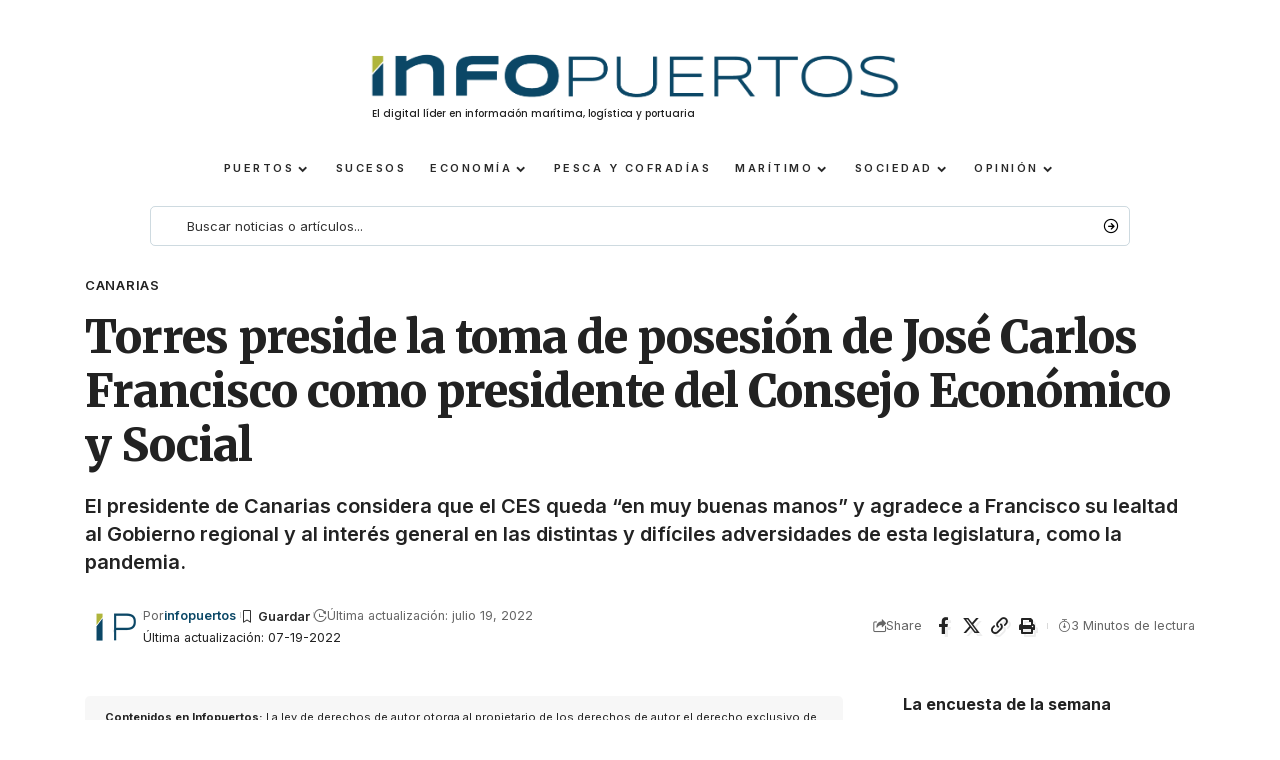

--- FILE ---
content_type: text/html; charset=UTF-8
request_url: https://infopuertos.com/torres-preside-la-toma-de-posesion-de-jose-carlos-francisco-como-presidente-del-consejo-economico-y-social/
body_size: 22320
content:
<!DOCTYPE html>
<html lang="es" prefix="og: https://ogp.me/ns#">
<head>
    <meta charset="UTF-8" />
    <meta http-equiv="X-UA-Compatible" content="IE=edge" />
	<meta name="viewport" content="width=device-width, initial-scale=1.0" />
    <link rel="profile" href="https://gmpg.org/xfn/11" />
	
<!-- Optimización en motores de búsqueda por Rank Math PRO -  https://rankmath.com/ -->
<title>Torres preside la toma de posesión de José Carlos Francisco como presidente del Consejo Económico y Social - Infopuertos - Noticias portuarias y marítimas</title>
<meta name="description" content="El presidente de Canarias considera que el CES queda “en muy buenas manos” y agradece a Francisco su lealtad al Gobierno regional y al interés general en las distintas y difíciles adversidades de esta legislatura, como la pandemia."/>
<meta name="robots" content="index, follow, max-snippet:-1, max-video-preview:-1, max-image-preview:large"/>
<link rel="preconnect" href="https://fonts.gstatic.com" crossorigin><link rel="preload" as="style" onload="this.onload=null;this.rel='stylesheet'" id="rb-preload-gfonts" href="https://fonts.googleapis.com/css?family=Inter%3A300%2C400%2C500%2C600%2C700%2C800%2C900%2C100italic%2C200italic%2C300italic%2C400italic%2C500italic%2C600italic%2C700italic%2C800italic%2C900italic%7CMerriweather%3A900%7COxygen%3A400%2C700%7CEncode+Sans+Condensed%3A400%2C500%2C600%2C700%2C800&amp;display=swap" crossorigin><noscript><link rel="stylesheet" href="https://fonts.googleapis.com/css?family=Inter%3A300%2C400%2C500%2C600%2C700%2C800%2C900%2C100italic%2C200italic%2C300italic%2C400italic%2C500italic%2C600italic%2C700italic%2C800italic%2C900italic%7CMerriweather%3A900%7COxygen%3A400%2C700%7CEncode+Sans+Condensed%3A400%2C500%2C600%2C700%2C800&amp;display=swap"></noscript><link rel="canonical" href="https://infopuertos.com/torres-preside-la-toma-de-posesion-de-jose-carlos-francisco-como-presidente-del-consejo-economico-y-social/" />
<meta property="og:locale" content="es_ES" />
<meta property="og:type" content="article" />
<meta property="og:title" content="Torres preside la toma de posesión de José Carlos Francisco como presidente del Consejo Económico y Social - Infopuertos - Noticias portuarias y marítimas" />
<meta property="og:description" content="El presidente de Canarias considera que el CES queda “en muy buenas manos” y agradece a Francisco su lealtad al Gobierno regional y al interés general en las distintas y difíciles adversidades de esta legislatura, como la pandemia." />
<meta property="og:url" content="https://infopuertos.com/torres-preside-la-toma-de-posesion-de-jose-carlos-francisco-como-presidente-del-consejo-economico-y-social/" />
<meta property="og:site_name" content="Infopuertos - noticias portuarias y marítimas" />
<meta property="article:tag" content="Ángel Víctor Torres" />
<meta property="article:tag" content="Consejo Económico y Social" />
<meta property="article:tag" content="em-canarias" />
<meta property="article:tag" content="José Carlos Francisco" />
<meta property="article:section" content="Canarias" />
<meta property="article:published_time" content="2022-07-19T19:00:59+00:00" />
<meta name="twitter:card" content="summary_large_image" />
<meta name="twitter:title" content="Torres preside la toma de posesión de José Carlos Francisco como presidente del Consejo Económico y Social - Infopuertos - Noticias portuarias y marítimas" />
<meta name="twitter:description" content="El presidente de Canarias considera que el CES queda “en muy buenas manos” y agradece a Francisco su lealtad al Gobierno regional y al interés general en las distintas y difíciles adversidades de esta legislatura, como la pandemia." />
<meta name="twitter:label1" content="Escrito por" />
<meta name="twitter:data1" content="infopuertos" />
<meta name="twitter:label2" content="Tiempo de lectura" />
<meta name="twitter:data2" content="2 minutos" />
<script type="application/ld+json" class="rank-math-schema-pro">{"@context":"https://schema.org","@graph":[{"@type":["NewsMediaOrganization","Organization"],"@id":"https://infopuertos.com/#organization","name":"infopuertos","url":"https://infopuertos.com","logo":{"@type":"ImageObject","@id":"https://infopuertos.com/wp-content/uploads/2024/01/iconoip.png","url":"https://infopuertos.com/wp-content/uploads/2024/01/iconoip.png","caption":"infopuertos","inLanguage":"es"},"sameAs":["https://infopuertos.com"]},{"@type":"WebSite","@id":"https://infopuertos.com/#website","url":"https://infopuertos.com","name":"Infopuertos - noticias portuarias y mar\u00edtimas","alternateName":"Infopuertos","publisher":{"@id":"https://infopuertos.com/#organization"},"inLanguage":"es"},{"@type":"WebPage","@id":"https://infopuertos.com/torres-preside-la-toma-de-posesion-de-jose-carlos-francisco-como-presidente-del-consejo-economico-y-social/#webpage","url":"https://infopuertos.com/torres-preside-la-toma-de-posesion-de-jose-carlos-francisco-como-presidente-del-consejo-economico-y-social/","name":"Torres preside la toma de posesi\u00f3n de Jos\u00e9 Carlos Francisco como presidente del Consejo Econ\u00f3mico y Social - Infopuertos - Noticias portuarias y mar\u00edtimas","datePublished":"2022-07-19T19:00:59+00:00","dateModified":"2022-07-19T19:00:59+00:00","isPartOf":{"@id":"https://infopuertos.com/#website"},"inLanguage":"es"},{"@type":"Person","@id":"https://infopuertos.com/author/infopuertos/","name":"infopuertos","url":"https://infopuertos.com/author/infopuertos/","image":{"@type":"ImageObject","@id":"https://infopuertos.com/wp-content/uploads/2024/01/iconoip.png","url":"https://infopuertos.com/wp-content/uploads/2024/01/iconoip.png","caption":"infopuertos","inLanguage":"es"},"sameAs":["https://infopuertos.com"]},{"@type":"BlogPosting","headline":"Torres preside la toma de posesi\u00f3n de Jos\u00e9 Carlos Francisco como presidente del Consejo Econ\u00f3mico y Social -","datePublished":"2022-07-19T19:00:59+00:00","dateModified":"2022-07-19T19:00:59+00:00","articleSection":"Canarias","author":{"@id":"https://infopuertos.com/author/infopuertos/","name":"infopuertos"},"publisher":{"@id":"https://infopuertos.com/#organization"},"description":"El presidente de Canarias considera que el CES queda \u201cen muy buenas manos\u201d y agradece a Francisco su lealtad al Gobierno regional y al inter\u00e9s general en las distintas y dif\u00edciles adversidades de esta legislatura, como la pandemia.","name":"Torres preside la toma de posesi\u00f3n de Jos\u00e9 Carlos Francisco como presidente del Consejo Econ\u00f3mico y Social -","@id":"https://infopuertos.com/torres-preside-la-toma-de-posesion-de-jose-carlos-francisco-como-presidente-del-consejo-economico-y-social/#richSnippet","isPartOf":{"@id":"https://infopuertos.com/torres-preside-la-toma-de-posesion-de-jose-carlos-francisco-como-presidente-del-consejo-economico-y-social/#webpage"},"inLanguage":"es","mainEntityOfPage":{"@id":"https://infopuertos.com/torres-preside-la-toma-de-posesion-de-jose-carlos-francisco-como-presidente-del-consejo-economico-y-social/#webpage"}}]}</script>
<!-- /Plugin Rank Math WordPress SEO -->

<link rel='dns-prefetch' href='//www.googletagmanager.com' />
<link rel="alternate" type="application/rss+xml" title="Infopuertos - Noticias portuarias y marítimas &raquo; Feed" href="https://infopuertos.com/feed/" />
<link rel="alternate" type="application/rss+xml" title="Infopuertos - Noticias portuarias y marítimas &raquo; Feed de los comentarios" href="https://infopuertos.com/comments/feed/" />
<link rel="alternate" title="oEmbed (JSON)" type="application/json+oembed" href="https://infopuertos.com/wp-json/oembed/1.0/embed?url=https%3A%2F%2Finfopuertos.com%2Ftorres-preside-la-toma-de-posesion-de-jose-carlos-francisco-como-presidente-del-consejo-economico-y-social%2F" />
<link rel="alternate" title="oEmbed (XML)" type="text/xml+oembed" href="https://infopuertos.com/wp-json/oembed/1.0/embed?url=https%3A%2F%2Finfopuertos.com%2Ftorres-preside-la-toma-de-posesion-de-jose-carlos-francisco-como-presidente-del-consejo-economico-y-social%2F&#038;format=xml" />
<meta name="description" content="El presidente de Canarias, Ángel Víctor Torres, resaltó esta mañana la trayectoria y capacidad de diálogo, consenso y trabajo de José Carlos Francisco durante s" />
<script type="application/ld+json">{
    "@context": "https://schema.org",
    "@type": "Organization",
    "legalName": "Infopuertos - Noticias portuarias y mar\u00edtimas",
    "url": "https://infopuertos.com/",
    "logo": "https://infopuertos.com/wp-content/uploads/2024/01/IMG-20240108-WA0005.jpg"
}</script>
<style id='wp-img-auto-sizes-contain-inline-css'>
img:is([sizes=auto i],[sizes^="auto," i]){contain-intrinsic-size:3000px 1500px}
/*# sourceURL=wp-img-auto-sizes-contain-inline-css */
</style>
<style id='wp-emoji-styles-inline-css'>

	img.wp-smiley, img.emoji {
		display: inline !important;
		border: none !important;
		box-shadow: none !important;
		height: 1em !important;
		width: 1em !important;
		margin: 0 0.07em !important;
		vertical-align: -0.1em !important;
		background: none !important;
		padding: 0 !important;
	}
/*# sourceURL=wp-emoji-styles-inline-css */
</style>
<link rel='stylesheet' id='wp-block-library-css' href='https://infopuertos.com/wp-includes/css/dist/block-library/style.min.css?ver=6.9' media='all' />
<style id='global-styles-inline-css'>
:root{--wp--preset--aspect-ratio--square: 1;--wp--preset--aspect-ratio--4-3: 4/3;--wp--preset--aspect-ratio--3-4: 3/4;--wp--preset--aspect-ratio--3-2: 3/2;--wp--preset--aspect-ratio--2-3: 2/3;--wp--preset--aspect-ratio--16-9: 16/9;--wp--preset--aspect-ratio--9-16: 9/16;--wp--preset--color--black: #000000;--wp--preset--color--cyan-bluish-gray: #abb8c3;--wp--preset--color--white: #ffffff;--wp--preset--color--pale-pink: #f78da7;--wp--preset--color--vivid-red: #cf2e2e;--wp--preset--color--luminous-vivid-orange: #ff6900;--wp--preset--color--luminous-vivid-amber: #fcb900;--wp--preset--color--light-green-cyan: #7bdcb5;--wp--preset--color--vivid-green-cyan: #00d084;--wp--preset--color--pale-cyan-blue: #8ed1fc;--wp--preset--color--vivid-cyan-blue: #0693e3;--wp--preset--color--vivid-purple: #9b51e0;--wp--preset--gradient--vivid-cyan-blue-to-vivid-purple: linear-gradient(135deg,rgb(6,147,227) 0%,rgb(155,81,224) 100%);--wp--preset--gradient--light-green-cyan-to-vivid-green-cyan: linear-gradient(135deg,rgb(122,220,180) 0%,rgb(0,208,130) 100%);--wp--preset--gradient--luminous-vivid-amber-to-luminous-vivid-orange: linear-gradient(135deg,rgb(252,185,0) 0%,rgb(255,105,0) 100%);--wp--preset--gradient--luminous-vivid-orange-to-vivid-red: linear-gradient(135deg,rgb(255,105,0) 0%,rgb(207,46,46) 100%);--wp--preset--gradient--very-light-gray-to-cyan-bluish-gray: linear-gradient(135deg,rgb(238,238,238) 0%,rgb(169,184,195) 100%);--wp--preset--gradient--cool-to-warm-spectrum: linear-gradient(135deg,rgb(74,234,220) 0%,rgb(151,120,209) 20%,rgb(207,42,186) 40%,rgb(238,44,130) 60%,rgb(251,105,98) 80%,rgb(254,248,76) 100%);--wp--preset--gradient--blush-light-purple: linear-gradient(135deg,rgb(255,206,236) 0%,rgb(152,150,240) 100%);--wp--preset--gradient--blush-bordeaux: linear-gradient(135deg,rgb(254,205,165) 0%,rgb(254,45,45) 50%,rgb(107,0,62) 100%);--wp--preset--gradient--luminous-dusk: linear-gradient(135deg,rgb(255,203,112) 0%,rgb(199,81,192) 50%,rgb(65,88,208) 100%);--wp--preset--gradient--pale-ocean: linear-gradient(135deg,rgb(255,245,203) 0%,rgb(182,227,212) 50%,rgb(51,167,181) 100%);--wp--preset--gradient--electric-grass: linear-gradient(135deg,rgb(202,248,128) 0%,rgb(113,206,126) 100%);--wp--preset--gradient--midnight: linear-gradient(135deg,rgb(2,3,129) 0%,rgb(40,116,252) 100%);--wp--preset--font-size--small: 13px;--wp--preset--font-size--medium: 20px;--wp--preset--font-size--large: 36px;--wp--preset--font-size--x-large: 42px;--wp--preset--spacing--20: 0.44rem;--wp--preset--spacing--30: 0.67rem;--wp--preset--spacing--40: 1rem;--wp--preset--spacing--50: 1.5rem;--wp--preset--spacing--60: 2.25rem;--wp--preset--spacing--70: 3.38rem;--wp--preset--spacing--80: 5.06rem;--wp--preset--shadow--natural: 6px 6px 9px rgba(0, 0, 0, 0.2);--wp--preset--shadow--deep: 12px 12px 50px rgba(0, 0, 0, 0.4);--wp--preset--shadow--sharp: 6px 6px 0px rgba(0, 0, 0, 0.2);--wp--preset--shadow--outlined: 6px 6px 0px -3px rgb(255, 255, 255), 6px 6px rgb(0, 0, 0);--wp--preset--shadow--crisp: 6px 6px 0px rgb(0, 0, 0);}:where(.is-layout-flex){gap: 0.5em;}:where(.is-layout-grid){gap: 0.5em;}body .is-layout-flex{display: flex;}.is-layout-flex{flex-wrap: wrap;align-items: center;}.is-layout-flex > :is(*, div){margin: 0;}body .is-layout-grid{display: grid;}.is-layout-grid > :is(*, div){margin: 0;}:where(.wp-block-columns.is-layout-flex){gap: 2em;}:where(.wp-block-columns.is-layout-grid){gap: 2em;}:where(.wp-block-post-template.is-layout-flex){gap: 1.25em;}:where(.wp-block-post-template.is-layout-grid){gap: 1.25em;}.has-black-color{color: var(--wp--preset--color--black) !important;}.has-cyan-bluish-gray-color{color: var(--wp--preset--color--cyan-bluish-gray) !important;}.has-white-color{color: var(--wp--preset--color--white) !important;}.has-pale-pink-color{color: var(--wp--preset--color--pale-pink) !important;}.has-vivid-red-color{color: var(--wp--preset--color--vivid-red) !important;}.has-luminous-vivid-orange-color{color: var(--wp--preset--color--luminous-vivid-orange) !important;}.has-luminous-vivid-amber-color{color: var(--wp--preset--color--luminous-vivid-amber) !important;}.has-light-green-cyan-color{color: var(--wp--preset--color--light-green-cyan) !important;}.has-vivid-green-cyan-color{color: var(--wp--preset--color--vivid-green-cyan) !important;}.has-pale-cyan-blue-color{color: var(--wp--preset--color--pale-cyan-blue) !important;}.has-vivid-cyan-blue-color{color: var(--wp--preset--color--vivid-cyan-blue) !important;}.has-vivid-purple-color{color: var(--wp--preset--color--vivid-purple) !important;}.has-black-background-color{background-color: var(--wp--preset--color--black) !important;}.has-cyan-bluish-gray-background-color{background-color: var(--wp--preset--color--cyan-bluish-gray) !important;}.has-white-background-color{background-color: var(--wp--preset--color--white) !important;}.has-pale-pink-background-color{background-color: var(--wp--preset--color--pale-pink) !important;}.has-vivid-red-background-color{background-color: var(--wp--preset--color--vivid-red) !important;}.has-luminous-vivid-orange-background-color{background-color: var(--wp--preset--color--luminous-vivid-orange) !important;}.has-luminous-vivid-amber-background-color{background-color: var(--wp--preset--color--luminous-vivid-amber) !important;}.has-light-green-cyan-background-color{background-color: var(--wp--preset--color--light-green-cyan) !important;}.has-vivid-green-cyan-background-color{background-color: var(--wp--preset--color--vivid-green-cyan) !important;}.has-pale-cyan-blue-background-color{background-color: var(--wp--preset--color--pale-cyan-blue) !important;}.has-vivid-cyan-blue-background-color{background-color: var(--wp--preset--color--vivid-cyan-blue) !important;}.has-vivid-purple-background-color{background-color: var(--wp--preset--color--vivid-purple) !important;}.has-black-border-color{border-color: var(--wp--preset--color--black) !important;}.has-cyan-bluish-gray-border-color{border-color: var(--wp--preset--color--cyan-bluish-gray) !important;}.has-white-border-color{border-color: var(--wp--preset--color--white) !important;}.has-pale-pink-border-color{border-color: var(--wp--preset--color--pale-pink) !important;}.has-vivid-red-border-color{border-color: var(--wp--preset--color--vivid-red) !important;}.has-luminous-vivid-orange-border-color{border-color: var(--wp--preset--color--luminous-vivid-orange) !important;}.has-luminous-vivid-amber-border-color{border-color: var(--wp--preset--color--luminous-vivid-amber) !important;}.has-light-green-cyan-border-color{border-color: var(--wp--preset--color--light-green-cyan) !important;}.has-vivid-green-cyan-border-color{border-color: var(--wp--preset--color--vivid-green-cyan) !important;}.has-pale-cyan-blue-border-color{border-color: var(--wp--preset--color--pale-cyan-blue) !important;}.has-vivid-cyan-blue-border-color{border-color: var(--wp--preset--color--vivid-cyan-blue) !important;}.has-vivid-purple-border-color{border-color: var(--wp--preset--color--vivid-purple) !important;}.has-vivid-cyan-blue-to-vivid-purple-gradient-background{background: var(--wp--preset--gradient--vivid-cyan-blue-to-vivid-purple) !important;}.has-light-green-cyan-to-vivid-green-cyan-gradient-background{background: var(--wp--preset--gradient--light-green-cyan-to-vivid-green-cyan) !important;}.has-luminous-vivid-amber-to-luminous-vivid-orange-gradient-background{background: var(--wp--preset--gradient--luminous-vivid-amber-to-luminous-vivid-orange) !important;}.has-luminous-vivid-orange-to-vivid-red-gradient-background{background: var(--wp--preset--gradient--luminous-vivid-orange-to-vivid-red) !important;}.has-very-light-gray-to-cyan-bluish-gray-gradient-background{background: var(--wp--preset--gradient--very-light-gray-to-cyan-bluish-gray) !important;}.has-cool-to-warm-spectrum-gradient-background{background: var(--wp--preset--gradient--cool-to-warm-spectrum) !important;}.has-blush-light-purple-gradient-background{background: var(--wp--preset--gradient--blush-light-purple) !important;}.has-blush-bordeaux-gradient-background{background: var(--wp--preset--gradient--blush-bordeaux) !important;}.has-luminous-dusk-gradient-background{background: var(--wp--preset--gradient--luminous-dusk) !important;}.has-pale-ocean-gradient-background{background: var(--wp--preset--gradient--pale-ocean) !important;}.has-electric-grass-gradient-background{background: var(--wp--preset--gradient--electric-grass) !important;}.has-midnight-gradient-background{background: var(--wp--preset--gradient--midnight) !important;}.has-small-font-size{font-size: var(--wp--preset--font-size--small) !important;}.has-medium-font-size{font-size: var(--wp--preset--font-size--medium) !important;}.has-large-font-size{font-size: var(--wp--preset--font-size--large) !important;}.has-x-large-font-size{font-size: var(--wp--preset--font-size--x-large) !important;}
/*# sourceURL=global-styles-inline-css */
</style>

<style id='classic-theme-styles-inline-css'>
/*! This file is auto-generated */
.wp-block-button__link{color:#fff;background-color:#32373c;border-radius:9999px;box-shadow:none;text-decoration:none;padding:calc(.667em + 2px) calc(1.333em + 2px);font-size:1.125em}.wp-block-file__button{background:#32373c;color:#fff;text-decoration:none}
/*# sourceURL=/wp-includes/css/classic-themes.min.css */
</style>
<link rel='stylesheet' id='foxiz-elements-css' href='https://infopuertos.com/wp-content/plugins/foxiz-core/lib/foxiz-elements/public/style.css?ver=2.0' media='all' />
<link rel='stylesheet' id='swpm.common-css' href='https://infopuertos.com/wp-content/plugins/simple-membership/css/swpm.common.css?ver=4.5.4' media='all' />
<link rel='stylesheet' id='wp-polls-css' href='https://infopuertos.com/wp-content/plugins/wp-polls/polls-css.css?ver=2.77.3' media='all' />
<style id='wp-polls-inline-css'>
.wp-polls .pollbar {
	margin: 1px;
	font-size: 11px;
	line-height: 13px;
	height: 13px;
	background-image: url('https://infopuertos.com/wp-content/plugins/wp-polls/images/default_gradient/pollbg.gif');
	border: 1px solid #c8c8c8;
}

/*# sourceURL=wp-polls-inline-css */
</style>
<link rel='stylesheet' id='elementor-frontend-css' href='https://infopuertos.com/wp-content/plugins/elementor/assets/css/frontend.min.css?ver=3.31.2' media='all' />
<link rel='stylesheet' id='elementor-post-7-css' href='https://infopuertos.com/wp-content/uploads/elementor/css/post-7.css?ver=1764800177' media='all' />
<link rel='stylesheet' id='font-awesome-5-all-css' href='https://infopuertos.com/wp-content/plugins/elementor/assets/lib/font-awesome/css/all.min.css?ver=3.31.2' media='all' />
<link rel='stylesheet' id='font-awesome-4-shim-css' href='https://infopuertos.com/wp-content/plugins/elementor/assets/lib/font-awesome/css/v4-shims.min.css?ver=3.31.2' media='all' />
<link rel='stylesheet' id='elementor-post-60643-css' href='https://infopuertos.com/wp-content/uploads/elementor/css/post-60643.css?ver=1764800177' media='all' />
<link rel='stylesheet' id='elementor-post-4333-css' href='https://infopuertos.com/wp-content/uploads/elementor/css/post-4333.css?ver=1764800177' media='all' />
<link rel='stylesheet' id='elementor-post-50629-css' href='https://infopuertos.com/wp-content/uploads/elementor/css/post-50629.css?ver=1764800177' media='all' />
<link rel='stylesheet' id='elementor-post-49339-css' href='https://infopuertos.com/wp-content/uploads/elementor/css/post-49339.css?ver=1764800177' media='all' />
<link rel='stylesheet' id='elementor-post-4276-css' href='https://infopuertos.com/wp-content/uploads/elementor/css/post-4276.css?ver=1764800177' media='all' />

<link rel='stylesheet' id='foxiz-main-css' href='https://infopuertos.com/wp-content/themes/foxiz/assets/css/main.css?ver=2.5.0' media='all' />
<style id='foxiz-main-inline-css'>
:root {--body-family:Inter, 'Trebuchet MS', Helvetica, sans-serif;--body-fweight:400;--body-fcolor:#222222;--h1-family:Inter;--h1-fweight:900;--h1-fsize:42px;--h1-fspace:-0.02381em;--h2-family:Inter;--h2-fweight:700;--h2-fsize:36px;--h2-fspace:-0.01389em;--h3-family:Inter;--h3-fweight:700;--h3-fsize:20px;--h4-family:Inter;--h4-fweight:700;--h4-fsize:16px;--h5-family:Inter;--h5-fweight:700;--h5-fsize:15px;--h6-family:Inter;--h6-fweight:700;--h6-fsize:14px;--cat-family:Inter;--cat-fweight:600;--cat-fsize:10px;--meta-family:Inter;--meta-fweight:400;--meta-fsize:11px;--meta-b-family:Inter;--meta-b-fweight:600;--input-family:Inter;--input-fweight:400;--input-fsize:13px;--btn-family:Inter;--btn-fweight:700;--btn-fsize:13px;--menu-family:Inter;--menu-fweight:700;--menu-transform:uppercase;--menu-fsize:11px;--submenu-family:Inter;--submenu-fweight:500;--submenu-fsize:11px;--dwidgets-family:Inter;--dwidgets-fweight:500;--dwidgets-fsize:12px;--headline-family:Merriweather;--headline-fweight:900;--headline-fspace:-1px;--tagline-family:Inter;--tagline-fweight:600;--tagline-fsize:20px;--heading-family:Inter;--heading-fweight:700;--subheading-family:Inter;--subheading-fweight:400;--subheading-fsize:13px;--quote-family:Inter;--quote-fweight:900;--excerpt-family:Inter;--excerpt-fweight:400;--bcrumb-family:Inter;--bcrumb-fweight:400;--readmore-fsize : 13px;--excerpt-fsize : 13px;--tagline-s-fsize : 16px;}@media (max-width: 1024px) {body {--h1-fsize : 36px;--h2-fsize : 28px;--h3-fsize : 19px;--h4-fsize : 15px;--h5-fsize : 14px;--h6-fsize : 13px;--readmore-fsize : 12px;--input-fsize : 12px;--btn-fsize : 12px;--excerpt-fsize : 13px;--dwidgets-fsize : 11px;--tagline-fsize : 15px;--tagline-s-fsize : 15px;}}@media (max-width: 767px) {body {--h1-fsize : 28px;--h2-fsize : 24px;--h3-fsize : 18px;--h4-fsize : 15px;--h5-fsize : 14px;--h6-fsize : 13px;--readmore-fsize : 12px;--input-fsize : 12px;--btn-fsize : 12px;--excerpt-fsize : 13px;--dwidgets-fsize : 11px;--tagline-fsize : 15px;--tagline-s-fsize : 15px;}}:root {--g-color :#0b4867;--g-color-90 :#0b4867e6;--excerpt-color :#222222;--indicator-bg-from :#0c4866;}[data-theme="dark"], .light-scheme {--solid-white :#0c191f;--excerpt-color :#eeeeee;}.is-hd-4 {--nav-height :38px;}[data-theme="dark"].is-hd-4 {--nav-bg: #0c191f;--nav-bg-from: #0c191f;--nav-bg-to: #0c191f;}[data-theme="dark"].is-hd-5, [data-theme="dark"].is-hd-5:not(.sticky-on) {--nav-bg: #191c20;--nav-bg-from: #191c20;--nav-bg-to: #191c20;}:root {--privacy-bg-color :#187aab;--privacy-color :#ffffff;--round-3 :2px;--round-5 :5px;--round-7 :10px;--hyperlink-line-color :var(--g-color);--rb-width : 1150px;--rb-small-width : 770px;--s-content-width : 760px;--max-width-wo-sb : 840px;--s10-feat-ratio :45%;--s11-feat-ratio :45%;--login-popup-w : 350px;}.p-readmore { font-family:Inter;font-weight:600;}.mobile-menu > li > a  { font-family:Inter;font-weight:400;font-size:11px;}.mobile-menu .sub-menu a, .logged-mobile-menu a { font-family:Inter;font-weight:500;font-size:12px;}.mobile-qview a { font-family:Inter;font-weight:500;font-size:13px;}.search-header:before { background-repeat : no-repeat;background-size : cover;background-attachment : scroll;background-position : center center;}[data-theme="dark"] .search-header:before { background-repeat : no-repeat;background-size : cover;background-attachment : scroll;background-position : center center;}.footer-has-bg { background-color : #88888812;}.entry-title.is-p-protected a:before {content: "PREMIUM"; display: inline-block;}#amp-mobile-version-switcher { display: none; }.search-icon-svg { -webkit-mask-image: url(https://foxiz.themeruby.com/healthcare/wp-content/uploads/sites/4/2023/01/search.svg);mask-image: url(https://foxiz.themeruby.com/healthcare/wp-content/uploads/sites/4/2023/01/search.svg); }@media (min-width: 1025px) { .grid-container > .sidebar-wrap { flex: 0 0 30%; width: 30%; } .grid-container > .s-ct { flex: 0 0 69.9%; width: 69.9%; } }
/*# sourceURL=foxiz-main-inline-css */
</style>
<link rel='stylesheet' id='foxiz-print-css' href='https://infopuertos.com/wp-content/themes/foxiz/assets/css/print.css?ver=2.5.0' media='all' />
<link rel='stylesheet' id='foxiz-style-css' href='https://infopuertos.com/wp-content/themes/foxiz/style.css?ver=2.5.0' media='all' />
<link rel='stylesheet' id='foxiz-swpm-css' href='https://infopuertos.com/wp-content/plugins/foxiz-core/assets/swpm.css?ver=2.5.0' media='all' />
<link rel='stylesheet' id='elementor-gf-local-roboto-css' href='https://infopuertos.com/wp-content/uploads/elementor/google-fonts/css/roboto.css?ver=1753212557' media='all' />
<link rel='stylesheet' id='elementor-gf-local-robotoslab-css' href='https://infopuertos.com/wp-content/uploads/elementor/google-fonts/css/robotoslab.css?ver=1753212565' media='all' />
<link rel='stylesheet' id='elementor-gf-local-poppins-css' href='https://infopuertos.com/wp-content/uploads/elementor/google-fonts/css/poppins.css?ver=1753212561' media='all' />
<script src="https://infopuertos.com/wp-includes/js/jquery/jquery.min.js?ver=3.7.1" id="jquery-core-js"></script>
<script src="https://infopuertos.com/wp-includes/js/jquery/jquery-migrate.min.js?ver=3.4.1" id="jquery-migrate-js"></script>
<script id="analytify-events-tracking-js-extra">
var analytify_events_tracking = {"ajaxurl":"https://infopuertos.com/wp-admin/admin-ajax.php","tracking_mode":"gtag","ga_mode":"ga4","tracking_code":"G-Y7GVRW120C","is_track_user":"1","root_domain":"infopuertos.com","affiliate_link":"","download_extension":"zip|mp3*|mpe*g|pdf|docx*|pptx*|xlsx*|rar*","anchor_tracking":""};
//# sourceURL=analytify-events-tracking-js-extra
</script>
<script src="https://infopuertos.com/wp-content/plugins/wp-analytify-pro/inc/modules/events-tracking/assets/js/analytify-events-tracking.min.js?ver=6.9" id="analytify-events-tracking-js"></script>

<!-- Fragmento de código de la etiqueta de Google (gtag.js) añadida por Site Kit -->

<!-- Fragmento de código de Google Analytics añadido por Site Kit -->
<script src="https://www.googletagmanager.com/gtag/js?id=G-Y7GVRW120C" id="google_gtagjs-js" async></script>
<script id="google_gtagjs-js-after">
window.dataLayer = window.dataLayer || [];function gtag(){dataLayer.push(arguments);}
gtag("set","linker",{"domains":["infopuertos.com"]});
gtag("js", new Date());
gtag("set", "developer_id.dZTNiMT", true);
gtag("config", "G-Y7GVRW120C");
//# sourceURL=google_gtagjs-js-after
</script>

<!-- Finalizar fragmento de código de la etiqueta de Google (gtags.js) añadida por Site Kit -->
<script src="https://infopuertos.com/wp-content/plugins/elementor/assets/lib/font-awesome/js/v4-shims.min.js?ver=3.31.2" id="font-awesome-4-shim-js"></script>
<script src="https://infopuertos.com/wp-content/themes/foxiz/assets/js/highlight-share.js?ver=1" id="highlight-share-js"></script>
<link rel="preload" href="https://infopuertos.com/wp-content/themes/foxiz/assets/fonts/icons.woff2?ver=2.5.0" as="font" type="font/woff2" crossorigin="anonymous"> <link rel="https://api.w.org/" href="https://infopuertos.com/wp-json/" /><link rel="alternate" title="JSON" type="application/json" href="https://infopuertos.com/wp-json/wp/v2/posts/27967" /><link rel="EditURI" type="application/rsd+xml" title="RSD" href="https://infopuertos.com/xmlrpc.php?rsd" />
<meta name="generator" content="WordPress 6.9" />
<link rel='shortlink' href='https://infopuertos.com/?p=27967' />
<meta name="generator" content="Site Kit by Google 1.157.0" /><!-- que este código es añadido por Analytify (5.4.3) https://analytify.io/ !-->
			<script async src="https://www.googletagmanager.com/gtag/js?id=?G-Y7GVRW120C"></script>
			<script>
			window.dataLayer = window.dataLayer || [];
			function gtag(){dataLayer.push(arguments);}
			gtag('js', new Date());

			const configuration = JSON.parse( '{"anonymize_ip":"false","forceSSL":"false","allow_display_features":"false","debug_mode":true}' );
			const gaID = 'G-Y7GVRW120C';

			
			gtag('config', gaID, configuration);

			
			</script>

			<!-- que este código es añadido por Analytify (5.4.3) !--><meta name="generator" content="Elementor 3.31.2; features: e_font_icon_svg, additional_custom_breakpoints, e_element_cache; settings: css_print_method-external, google_font-enabled, font_display-swap">
<script type="application/ld+json">{
    "@context": "https://schema.org",
    "@type": "WebSite",
    "@id": "https://infopuertos.com/#website",
    "url": "https://infopuertos.com/",
    "name": "Infopuertos - Noticias portuarias y mar\u00edtimas",
    "potentialAction": {
        "@type": "SearchAction",
        "target": "https://infopuertos.com/?s={search_term_string}",
        "query-input": "required name=search_term_string"
    }
}</script>
			<style>
				.e-con.e-parent:nth-of-type(n+4):not(.e-lazyloaded):not(.e-no-lazyload),
				.e-con.e-parent:nth-of-type(n+4):not(.e-lazyloaded):not(.e-no-lazyload) * {
					background-image: none !important;
				}
				@media screen and (max-height: 1024px) {
					.e-con.e-parent:nth-of-type(n+3):not(.e-lazyloaded):not(.e-no-lazyload),
					.e-con.e-parent:nth-of-type(n+3):not(.e-lazyloaded):not(.e-no-lazyload) * {
						background-image: none !important;
					}
				}
				@media screen and (max-height: 640px) {
					.e-con.e-parent:nth-of-type(n+2):not(.e-lazyloaded):not(.e-no-lazyload),
					.e-con.e-parent:nth-of-type(n+2):not(.e-lazyloaded):not(.e-no-lazyload) * {
						background-image: none !important;
					}
				}
			</style>
			
<!-- Fragmento de código de Google Tag Manager añadido por Site Kit -->
<script>
			( function( w, d, s, l, i ) {
				w[l] = w[l] || [];
				w[l].push( {'gtm.start': new Date().getTime(), event: 'gtm.js'} );
				var f = d.getElementsByTagName( s )[0],
					j = d.createElement( s ), dl = l != 'dataLayer' ? '&l=' + l : '';
				j.async = true;
				j.src = 'https://www.googletagmanager.com/gtm.js?id=' + i + dl;
				f.parentNode.insertBefore( j, f );
			} )( window, document, 'script', 'dataLayer', 'GTM-NMMCJ6F5' );
			
</script>

<!-- Final del fragmento de código de Google Tag Manager añadido por Site Kit -->
<script type="application/ld+json">{"@context":"http://schema.org","@type":"BreadcrumbList","itemListElement":[{"@type":"ListItem","position":4,"item":{"@id":"https://infopuertos.com/torres-preside-la-toma-de-posesion-de-jose-carlos-francisco-como-presidente-del-consejo-economico-y-social/","name":"Torres preside la toma de posesión de José Carlos Francisco como presidente del Consejo Económico y Social"}},{"@type":"ListItem","position":3,"item":{"@id":"https://infopuertos.com/noticias/canarias/","name":"Canarias"}},{"@type":"ListItem","position":2,"item":{"@id":"https://infopuertos.com/blog/","name":"Blog"}},{"@type":"ListItem","position":1,"item":{"@id":"https://infopuertos.com","name":"Infopuertos - Noticias portuarias y marítimas"}}]}</script>
<link rel="icon" href="https://infopuertos.com/wp-content/uploads/2024/03/cropped-icon-32x32.png" sizes="32x32" />
<link rel="icon" href="https://infopuertos.com/wp-content/uploads/2024/03/cropped-icon-192x192.png" sizes="192x192" />
<link rel="apple-touch-icon" href="https://infopuertos.com/wp-content/uploads/2024/03/cropped-icon-180x180.png" />
<meta name="msapplication-TileImage" content="https://infopuertos.com/wp-content/uploads/2024/03/cropped-icon-270x270.png" />
<link rel='stylesheet' id='widget-heading-css' href='https://infopuertos.com/wp-content/plugins/elementor/assets/css/widget-heading.min.css?ver=3.31.2' media='all' />
<link rel='stylesheet' id='widget-image-css' href='https://infopuertos.com/wp-content/plugins/elementor/assets/css/widget-image.min.css?ver=3.31.2' media='all' />
<link rel='stylesheet' id='elementor-post-50623-css' href='https://infopuertos.com/wp-content/uploads/elementor/css/post-50623.css?ver=1764800177' media='all' />
<link rel='stylesheet' id='e-animation-fadeIn-css' href='https://infopuertos.com/wp-content/plugins/elementor/assets/lib/animations/styles/fadeIn.min.css?ver=3.31.2' media='all' />
<link rel='stylesheet' id='widget-divider-css' href='https://infopuertos.com/wp-content/plugins/elementor/assets/css/widget-divider.min.css?ver=3.31.2' media='all' />
</head>
<body class="wp-singular post-template-default single single-post postid-27967 single-format-standard wp-embed-responsive wp-theme-foxiz personalized-all elementor-default elementor-kit-7 menu-ani-4 hover-ani-6 btn-ani-1 is-rm-0 lmeta-dot loader-1 is-hd-rb_template is-standard-1 is-backtop none-m-backtop  is-mstick is-smart-sticky" data-theme="default">
		<!-- Fragmento de código de Google Tag Manager (noscript) añadido por Site Kit -->
		<noscript>
			<iframe src="https://www.googletagmanager.com/ns.html?id=GTM-NMMCJ6F5" height="0" width="0" style="display:none;visibility:hidden"></iframe>
		</noscript>
		<!-- Final del fragmento de código de Google Tag Manager (noscript) añadido por Site Kit -->
		<div class="site-outer">
			<div id="site-header" class="header-wrap rb-section header-template">
					<div class="reading-indicator"><span id="reading-progress"></span></div>
					<div class="navbar-outer navbar-template-outer">
				<div id="header-template-holder"><div class="header-template-inner">		<div data-elementor-type="page" data-elementor-id="49339" class="elementor elementor-49339">
						<section class="elementor-section elementor-top-section elementor-element elementor-element-424c0c4e elementor-section-boxed elementor-section-height-default elementor-section-height-default" data-id="424c0c4e" data-element_type="section">
						<div class="elementor-container elementor-column-gap-default">
					<div class="elementor-column elementor-col-33 elementor-top-column elementor-element elementor-element-56f4a1ec" data-id="56f4a1ec" data-element_type="column">
			<div class="elementor-widget-wrap">
							</div>
		</div>
				<div class="elementor-column elementor-col-33 elementor-top-column elementor-element elementor-element-5fe13a3c" data-id="5fe13a3c" data-element_type="column">
			<div class="elementor-widget-wrap elementor-element-populated">
						<div class="elementor-element elementor-element-7211951a elementor-widget__width-initial elementor-widget elementor-widget-foxiz-logo" data-id="7211951a" data-element_type="widget" data-widget_type="foxiz-logo.default">
				<div class="elementor-widget-container">
							<div class="the-logo">
			<a href="https://infopuertos.com/">
									<img fetchpriority="high" loading="eager" decoding="async" data-mode="default" width="4983" height="555" src="https://infopuertos.com/wp-content/uploads/2024/01/INFOPUERTOS-14-1.png" alt="Infopuertos - Noticias portuarias y marítimas"/>
					<img loading="eager" decoding="async" data-mode="dark" width="4983" height="555" src="https://infopuertos.com/wp-content/uploads/2024/01/IMG-20240108-WA0005.jpg" alt=""/>
							</a>
					</div>
						</div>
				</div>
				<div class="elementor-element elementor-element-bcd5ae5 elementor-widget elementor-widget-heading" data-id="bcd5ae5" data-element_type="widget" data-widget_type="heading.default">
				<div class="elementor-widget-container">
					<h2 class="elementor-heading-title elementor-size-default">El digital líder en información marítima, logística y portuaria</h2>				</div>
				</div>
					</div>
		</div>
				<div class="elementor-column elementor-col-33 elementor-top-column elementor-element elementor-element-2f812a14" data-id="2f812a14" data-element_type="column">
			<div class="elementor-widget-wrap">
							</div>
		</div>
					</div>
		</section>
				<section class="elementor-section elementor-top-section elementor-element elementor-element-5a0b8e0b elementor-section-boxed elementor-section-height-default elementor-section-height-default" data-id="5a0b8e0b" data-element_type="section">
						<div class="elementor-container elementor-column-gap-default">
					<div class="elementor-column elementor-col-100 elementor-top-column elementor-element elementor-element-56d75ecc" data-id="56d75ecc" data-element_type="column">
			<div class="elementor-widget-wrap elementor-element-populated">
						<section class="elementor-section elementor-inner-section elementor-element elementor-element-61381747 elementor-section-boxed elementor-section-height-default elementor-section-height-default" data-id="61381747" data-element_type="section">
						<div class="elementor-container elementor-column-gap-default">
					<div class="elementor-column elementor-col-100 elementor-inner-column elementor-element elementor-element-20360b9c" data-id="20360b9c" data-element_type="column">
			<div class="elementor-widget-wrap elementor-element-populated">
						<div class="elementor-element elementor-element-56af9331 elementor-widget__width-initial no is-divider-0 elementor-widget elementor-widget-foxiz-navigation" data-id="56af9331" data-element_type="widget" data-widget_type="foxiz-navigation.default">
				<div class="elementor-widget-container">
							<nav id="site-navigation" class="main-menu-wrap template-menu" aria-label="main menu">
			<ul id="menu-menu-principal" class="main-menu rb-menu large-menu" itemscope itemtype="https://www.schema.org/SiteNavigationElement"><li id="menu-item-46752" class="menu-item menu-item-type-custom menu-item-object-custom menu-item-has-children menu-item-46752"><a href="https://infopuertos.com/noticias/puertos/#"><span>Puertos</span></a>
<ul class="sub-menu">
	<li id="menu-item-46747" class="menu-item menu-item-type-taxonomy menu-item-object-category menu-item-46747"><a href="https://infopuertos.com/noticias/andalucia/"><span>Andalucía</span></a></li>
	<li id="menu-item-76103" class="menu-item menu-item-type-taxonomy menu-item-object-category menu-item-76103"><a href="https://infopuertos.com/noticias/asturias/"><span>Asturias</span></a></li>
	<li id="menu-item-46751" class="menu-item menu-item-type-taxonomy menu-item-object-category menu-item-46751"><a href="https://infopuertos.com/noticias/c-valenciana/"><span>C. Valenciana</span></a></li>
	<li id="menu-item-46743" class="menu-item menu-item-type-taxonomy menu-item-object-category current-post-ancestor current-menu-parent current-post-parent menu-item-has-children menu-item-46743"><a href="https://infopuertos.com/noticias/canarias/"><span>Canarias</span></a>
	<ul class="sub-menu">
		<li id="menu-item-46741" class="menu-item menu-item-type-taxonomy menu-item-object-category menu-item-46741"><a href="https://infopuertos.com/noticias/puertos-de-las-palmas/"><span>Puertos de Las Palmas</span></a></li>
		<li id="menu-item-46742" class="menu-item menu-item-type-taxonomy menu-item-object-category menu-item-46742"><a href="https://infopuertos.com/noticias/puerto-tenerife/"><span>Puertos de Tenerife</span></a></li>
		<li id="menu-item-46753" class="menu-item menu-item-type-taxonomy menu-item-object-category menu-item-46753"><a href="https://infopuertos.com/noticias/puertos-canarios/"><span>Puertos Canarios</span></a></li>
	</ul>
</li>
	<li id="menu-item-75235" class="menu-item menu-item-type-taxonomy menu-item-object-category menu-item-75235"><a href="https://infopuertos.com/noticias/cantabria/"><span>Cantabria</span></a></li>
	<li id="menu-item-46748" class="menu-item menu-item-type-taxonomy menu-item-object-category menu-item-46748"><a href="https://infopuertos.com/noticias/cataluna/"><span>Cataluña</span></a></li>
	<li id="menu-item-46749" class="menu-item menu-item-type-taxonomy menu-item-object-category menu-item-46749"><a href="https://infopuertos.com/noticias/euskadi/"><span>Euskadi</span></a></li>
	<li id="menu-item-46750" class="menu-item menu-item-type-taxonomy menu-item-object-category menu-item-46750"><a href="https://infopuertos.com/noticias/galicia/"><span>Galicia</span></a></li>
	<li id="menu-item-46755" class="menu-item menu-item-type-taxonomy menu-item-object-category menu-item-46755"><a href="https://infopuertos.com/noticias/otros-puertos/"><span>Otros puertos</span></a></li>
	<li id="menu-item-46722" class="menu-item menu-item-type-taxonomy menu-item-object-category menu-item-46722"><a href="https://infopuertos.com/noticias/africa/"><span>África</span></a></li>
</ul>
</li>
<li id="menu-item-46754" class="menu-item menu-item-type-taxonomy menu-item-object-category menu-item-46754"><a href="https://infopuertos.com/noticias/sucesos/"><span>Sucesos</span></a></li>
<li id="menu-item-46725" class="menu-item menu-item-type-taxonomy menu-item-object-category menu-item-has-children menu-item-46725"><a href="https://infopuertos.com/noticias/economia/"><span>Economía</span></a>
<ul class="sub-menu">
	<li id="menu-item-46726" class="menu-item menu-item-type-taxonomy menu-item-object-category menu-item-46726"><a href="https://infopuertos.com/noticias/empresas/"><span>Empresas</span></a></li>
	<li id="menu-item-76104" class="menu-item menu-item-type-taxonomy menu-item-object-category menu-item-76104"><a href="https://infopuertos.com/noticias/formacion/"><span>Formación</span></a></li>
	<li id="menu-item-46728" class="menu-item menu-item-type-taxonomy menu-item-object-category menu-item-46728"><a href="https://infopuertos.com/noticias/eolica-offshore/"><span>Eólica/Offshore</span></a></li>
	<li id="menu-item-46731" class="menu-item menu-item-type-taxonomy menu-item-object-category menu-item-46731"><a href="https://infopuertos.com/noticias/logistica/"><span>Logística</span></a></li>
	<li id="menu-item-46730" class="menu-item menu-item-type-taxonomy menu-item-object-category menu-item-46730"><a href="https://infopuertos.com/noticias/innovacion/"><span>Innovación</span></a></li>
	<li id="menu-item-46733" class="menu-item menu-item-type-taxonomy menu-item-object-category menu-item-46733"><a href="https://infopuertos.com/noticias/sostenibilidad/"><span>Sostenibilidad</span></a></li>
</ul>
</li>
<li id="menu-item-46736" class="menu-item menu-item-type-taxonomy menu-item-object-category menu-item-46736"><a href="https://infopuertos.com/noticias/pesca/"><span>Pesca y cofradías</span></a></li>
<li id="menu-item-46732" class="menu-item menu-item-type-taxonomy menu-item-object-category menu-item-has-children menu-item-46732"><a href="https://infopuertos.com/noticias/maritimo/"><span>Marítimo</span></a>
<ul class="sub-menu">
	<li id="menu-item-46744" class="menu-item menu-item-type-taxonomy menu-item-object-category menu-item-46744"><a href="https://infopuertos.com/noticias/mundo-naval/"><span>Mundo naval</span></a></li>
	<li id="menu-item-46723" class="menu-item menu-item-type-taxonomy menu-item-object-category menu-item-46723"><a href="https://infopuertos.com/noticias/cruceros/"><span>Cruceros</span></a></li>
	<li id="menu-item-46734" class="menu-item menu-item-type-taxonomy menu-item-object-category menu-item-46734"><a href="https://infopuertos.com/noticias/nautica/"><span>Naútica</span></a></li>
</ul>
</li>
<li id="menu-item-46745" class="menu-item menu-item-type-taxonomy menu-item-object-category menu-item-has-children menu-item-46745"><a href="https://infopuertos.com/noticias/sociedad/"><span>Sociedad</span></a>
<ul class="sub-menu">
	<li id="menu-item-46727" class="menu-item menu-item-type-taxonomy menu-item-object-category menu-item-46727"><a href="https://infopuertos.com/noticias/entrevistas/"><span>Entrevistas</span></a></li>
	<li id="menu-item-46724" class="menu-item menu-item-type-taxonomy menu-item-object-category menu-item-46724"><a href="https://infopuertos.com/noticias/cultura/"><span>Cultura portuaria</span></a></li>
	<li id="menu-item-76105" class="menu-item menu-item-type-taxonomy menu-item-object-category menu-item-76105"><a href="https://infopuertos.com/noticias/puerto-ciudad/"><span>Puerto-ciudad</span></a></li>
</ul>
</li>
<li id="menu-item-46735" class="menu-item menu-item-type-taxonomy menu-item-object-category menu-item-has-children menu-item-46735"><a href="https://infopuertos.com/noticias/opinion/"><span>Opinión</span></a>
<ul class="sub-menu">
	<li id="menu-item-46746" class="menu-item menu-item-type-taxonomy menu-item-object-category menu-item-46746"><a href="https://infopuertos.com/noticias/atando-cabos/"><span>Atando cabos</span></a></li>
	<li id="menu-item-75237" class="menu-item menu-item-type-taxonomy menu-item-object-category menu-item-75237"><a href="https://infopuertos.com/noticias/el-ojo-critico/"><span>El ojo crítico</span></a></li>
	<li id="menu-item-75238" class="menu-item menu-item-type-taxonomy menu-item-object-category menu-item-75238"><a href="https://infopuertos.com/noticias/hist-naval/"><span>Historias de construcción naval</span></a></li>
	<li id="menu-item-75239" class="menu-item menu-item-type-taxonomy menu-item-object-category menu-item-75239"><a href="https://infopuertos.com/noticias/no-lleguemos-tarde-al-futuro/"><span>No lleguemos tarde al futuro</span></a></li>
	<li id="menu-item-46756" class="menu-item menu-item-type-taxonomy menu-item-object-category menu-item-46756"><a href="https://infopuertos.com/noticias/tocado-hundido/"><span>Tocado y hundido</span></a></li>
</ul>
</li>
</ul>		</nav>
						</div>
				</div>
					</div>
		</div>
					</div>
		</section>
					</div>
		</div>
					</div>
		</section>
				<section class="elementor-section elementor-top-section elementor-element elementor-element-3ed5431c elementor-section-boxed elementor-section-height-default elementor-section-height-default" data-id="3ed5431c" data-element_type="section">
						<div class="elementor-container elementor-column-gap-default">
					<div class="elementor-column elementor-col-100 elementor-top-column elementor-element elementor-element-62b5eae0" data-id="62b5eae0" data-element_type="column">
			<div class="elementor-widget-wrap elementor-element-populated">
						<div class="elementor-element elementor-element-1046a6bf elementor-widget elementor-widget-foxiz-search-icon" data-id="1046a6bf" data-element_type="widget" data-widget_type="foxiz-search-icon.default">
				<div class="elementor-widget-container">
							<div class="header-search-form is-form-layout">
			<form method="get" action="https://infopuertos.com/" class="rb-search-form live-search-form"  data-search="post" data-limit="0" data-follow="0" data-tax="category" data-dsource="0"  data-ptype=""><div class="search-form-inner"><span class="search-icon"><span class="search-icon-svg"></span></span><span class="search-text"><input type="text" class="field" placeholder="Buscar noticias o artículos..." value="" name="s"/></span><span class="rb-search-submit"><input type="submit" value="Buscar"/><i class="rbi rbi-cright" aria-hidden="true"></i></span><span class="live-search-animation rb-loader"></span></div><div class="live-search-response"></div></form>		</div>
						</div>
				</div>
					</div>
		</div>
					</div>
		</section>
				</div>
		</div>		<div id="header-mobile" class="header-mobile">
			<div class="header-mobile-wrap">
						<div data-elementor-type="page" data-elementor-id="60643" class="elementor elementor-60643">
				<div class="elementor-element elementor-element-4731c5a9 e-con-full e-flex e-con e-parent" data-id="4731c5a9" data-element_type="container">
				<div class="elementor-element elementor-element-6192e9c elementor-absolute elementor-widget elementor-widget-foxiz-collapse-toggle" data-id="6192e9c" data-element_type="widget" data-settings="{&quot;_position&quot;:&quot;absolute&quot;}" data-widget_type="foxiz-collapse-toggle.default">
				<div class="elementor-widget-container">
							<div class="mobile-toggle-wrap">
							<a href="#" class="mobile-menu-trigger" aria-label="mobile trigger">		<span class="burger-icon"><span></span><span></span><span></span></span>
	</a>
					</div>
					</div>
				</div>
				<div class="elementor-element elementor-element-f130190 elementor-widget elementor-widget-image" data-id="f130190" data-element_type="widget" data-widget_type="image.default">
				<div class="elementor-widget-container">
																<a href="https://infopuertos.com">
							<img width="1024" height="114" src="https://infopuertos.com/wp-content/uploads/2024/01/INFOPUERTOS-14-1-1-1024x114.png" class="attachment-large size-large wp-image-50646" alt="" />								</a>
															</div>
				</div>
				<div class="elementor-element elementor-element-3aae1ed elementor-absolute elementor-widget elementor-widget-foxiz-header-msearch" data-id="3aae1ed" data-element_type="widget" data-settings="{&quot;_position&quot;:&quot;absolute&quot;}" data-widget_type="foxiz-header-msearch.default">
				<div class="elementor-widget-container">
							<a href="#" class="mobile-menu-trigger mobile-search-icon" aria-label="search"><span class="search-icon-svg"></span></a>
					</div>
				</div>
				</div>
		<div class="elementor-element elementor-element-a044b73 e-con-full e-flex e-con e-parent" data-id="a044b73" data-element_type="container">
				<div class="elementor-element elementor-element-37c0f50 elementor-widget elementor-widget-image" data-id="37c0f50" data-element_type="widget" data-widget_type="image.default">
				<div class="elementor-widget-container">
																<a href="https://infopuertos.com/">
							<img width="780" height="64" src="https://infopuertos.com/wp-content/uploads/2024/11/BOLETIN.png" class="attachment-large size-large wp-image-60646" alt="" />								</a>
															</div>
				</div>
				<div class="elementor-element elementor-element-998c341 is-divider-pipe is-divider-0 elementor-widget elementor-widget-foxiz-quick-links" data-id="998c341" data-element_type="widget" data-widget_type="foxiz-quick-links.default">
				<div class="elementor-widget-container">
					<div id="uid_998c341" class="block-wrap block-qlinks qlayout-2 res-nowrap qlinks-scroll meta-s-default">		<ul class="qlinks-inner">
							<li class="qlink qlinks-heading">
					<div class="qlink-label">RED INFOPUERTOS:</div>
				</li>
										<li class="qlink h5"><a href="https://financialports.com">ÁFRICA Y ASIA</a></li>
							<li class="qlink h5"><a href="https://mascontainer.com">AMÉRICA LATINA</a></li>
					</ul>
		</div>				</div>
				</div>
				</div>
				</div>
					</div>
					<div class="mobile-collapse">
			<div class="collapse-holder">
				<div class="collapse-inner">
											<div class="mobile-search-form edge-padding">		<div class="header-search-form is-form-layout">
							<span class="h5">Search</span>
			<form method="get" action="https://infopuertos.com/" class="rb-search-form"  data-search="post" data-limit="0" data-follow="0" data-tax="category" data-dsource="0"  data-ptype=""><div class="search-form-inner"><span class="search-icon"><span class="search-icon-svg"></span></span><span class="search-text"><input type="text" class="field" placeholder="Buscar noticias o artículos..." value="" name="s"/></span><span class="rb-search-submit"><input type="submit" value="Buscar"/><i class="rbi rbi-cright" aria-hidden="true"></i></span></div></form>		</div>
		</div>
										<nav class="mobile-menu-wrap edge-padding">
						<ul id="mobile-menu" class="mobile-menu"><li class="menu-item menu-item-type-custom menu-item-object-custom menu-item-has-children menu-item-46752"><a href="https://infopuertos.com/noticias/puertos/#"><span>Puertos</span></a>
<ul class="sub-menu">
	<li class="menu-item menu-item-type-taxonomy menu-item-object-category menu-item-46747"><a href="https://infopuertos.com/noticias/andalucia/"><span>Andalucía</span></a></li>
	<li class="menu-item menu-item-type-taxonomy menu-item-object-category menu-item-76103"><a href="https://infopuertos.com/noticias/asturias/"><span>Asturias</span></a></li>
	<li class="menu-item menu-item-type-taxonomy menu-item-object-category menu-item-46751"><a href="https://infopuertos.com/noticias/c-valenciana/"><span>C. Valenciana</span></a></li>
	<li class="menu-item menu-item-type-taxonomy menu-item-object-category current-post-ancestor current-menu-parent current-post-parent menu-item-46743"><a href="https://infopuertos.com/noticias/canarias/"><span>Canarias</span></a></li>
	<li class="menu-item menu-item-type-taxonomy menu-item-object-category menu-item-75235"><a href="https://infopuertos.com/noticias/cantabria/"><span>Cantabria</span></a></li>
	<li class="menu-item menu-item-type-taxonomy menu-item-object-category menu-item-46748"><a href="https://infopuertos.com/noticias/cataluna/"><span>Cataluña</span></a></li>
	<li class="menu-item menu-item-type-taxonomy menu-item-object-category menu-item-46749"><a href="https://infopuertos.com/noticias/euskadi/"><span>Euskadi</span></a></li>
	<li class="menu-item menu-item-type-taxonomy menu-item-object-category menu-item-46750"><a href="https://infopuertos.com/noticias/galicia/"><span>Galicia</span></a></li>
	<li class="menu-item menu-item-type-taxonomy menu-item-object-category menu-item-46755"><a href="https://infopuertos.com/noticias/otros-puertos/"><span>Otros puertos</span></a></li>
	<li class="menu-item menu-item-type-taxonomy menu-item-object-category menu-item-46722"><a href="https://infopuertos.com/noticias/africa/"><span>África</span></a></li>
</ul>
</li>
<li class="menu-item menu-item-type-taxonomy menu-item-object-category menu-item-46754"><a href="https://infopuertos.com/noticias/sucesos/"><span>Sucesos</span></a></li>
<li class="menu-item menu-item-type-taxonomy menu-item-object-category menu-item-has-children menu-item-46725"><a href="https://infopuertos.com/noticias/economia/"><span>Economía</span></a>
<ul class="sub-menu">
	<li class="menu-item menu-item-type-taxonomy menu-item-object-category menu-item-46726"><a href="https://infopuertos.com/noticias/empresas/"><span>Empresas</span></a></li>
	<li class="menu-item menu-item-type-taxonomy menu-item-object-category menu-item-76104"><a href="https://infopuertos.com/noticias/formacion/"><span>Formación</span></a></li>
	<li class="menu-item menu-item-type-taxonomy menu-item-object-category menu-item-46728"><a href="https://infopuertos.com/noticias/eolica-offshore/"><span>Eólica/Offshore</span></a></li>
	<li class="menu-item menu-item-type-taxonomy menu-item-object-category menu-item-46731"><a href="https://infopuertos.com/noticias/logistica/"><span>Logística</span></a></li>
	<li class="menu-item menu-item-type-taxonomy menu-item-object-category menu-item-46730"><a href="https://infopuertos.com/noticias/innovacion/"><span>Innovación</span></a></li>
	<li class="menu-item menu-item-type-taxonomy menu-item-object-category menu-item-46733"><a href="https://infopuertos.com/noticias/sostenibilidad/"><span>Sostenibilidad</span></a></li>
</ul>
</li>
<li class="menu-item menu-item-type-taxonomy menu-item-object-category menu-item-46736"><a href="https://infopuertos.com/noticias/pesca/"><span>Pesca y cofradías</span></a></li>
<li class="menu-item menu-item-type-taxonomy menu-item-object-category menu-item-has-children menu-item-46732"><a href="https://infopuertos.com/noticias/maritimo/"><span>Marítimo</span></a>
<ul class="sub-menu">
	<li class="menu-item menu-item-type-taxonomy menu-item-object-category menu-item-46744"><a href="https://infopuertos.com/noticias/mundo-naval/"><span>Mundo naval</span></a></li>
	<li class="menu-item menu-item-type-taxonomy menu-item-object-category menu-item-46723"><a href="https://infopuertos.com/noticias/cruceros/"><span>Cruceros</span></a></li>
	<li class="menu-item menu-item-type-taxonomy menu-item-object-category menu-item-46734"><a href="https://infopuertos.com/noticias/nautica/"><span>Naútica</span></a></li>
</ul>
</li>
<li class="menu-item menu-item-type-taxonomy menu-item-object-category menu-item-has-children menu-item-46745"><a href="https://infopuertos.com/noticias/sociedad/"><span>Sociedad</span></a>
<ul class="sub-menu">
	<li class="menu-item menu-item-type-taxonomy menu-item-object-category menu-item-46727"><a href="https://infopuertos.com/noticias/entrevistas/"><span>Entrevistas</span></a></li>
	<li class="menu-item menu-item-type-taxonomy menu-item-object-category menu-item-46724"><a href="https://infopuertos.com/noticias/cultura/"><span>Cultura portuaria</span></a></li>
	<li class="menu-item menu-item-type-taxonomy menu-item-object-category menu-item-76105"><a href="https://infopuertos.com/noticias/puerto-ciudad/"><span>Puerto-ciudad</span></a></li>
</ul>
</li>
<li class="menu-item menu-item-type-taxonomy menu-item-object-category menu-item-has-children menu-item-46735"><a href="https://infopuertos.com/noticias/opinion/"><span>Opinión</span></a>
<ul class="sub-menu">
	<li class="menu-item menu-item-type-taxonomy menu-item-object-category menu-item-46746"><a href="https://infopuertos.com/noticias/atando-cabos/"><span>Atando cabos</span></a></li>
	<li class="menu-item menu-item-type-taxonomy menu-item-object-category menu-item-75237"><a href="https://infopuertos.com/noticias/el-ojo-critico/"><span>El ojo crítico</span></a></li>
	<li class="menu-item menu-item-type-taxonomy menu-item-object-category menu-item-75238"><a href="https://infopuertos.com/noticias/hist-naval/"><span>Historias de construcción naval</span></a></li>
	<li class="menu-item menu-item-type-taxonomy menu-item-object-category menu-item-75239"><a href="https://infopuertos.com/noticias/no-lleguemos-tarde-al-futuro/"><span>No lleguemos tarde al futuro</span></a></li>
	<li class="menu-item menu-item-type-taxonomy menu-item-object-category menu-item-46756"><a href="https://infopuertos.com/noticias/tocado-hundido/"><span>Tocado y hundido</span></a></li>
</ul>
</li>
</ul>					</nav>
										<div class="collapse-sections">
													<div class="mobile-socials">
								<span class="mobile-social-title h6">Follow US</span>
								<a class="social-link-facebook" aria-label="Facebook" data-title="Facebook" href="#" target="_blank" rel="noopener nofollow"><i class="rbi rbi-facebook" aria-hidden="true"></i></a><a class="social-link-twitter" aria-label="Twitter" data-title="Twitter" href="#" target="_blank" rel="noopener nofollow"><i class="rbi rbi-twitter" aria-hidden="true"></i></a><a class="social-link-youtube" aria-label="YouTube" data-title="YouTube" href="#" target="_blank" rel="noopener nofollow"><i class="rbi rbi-youtube" aria-hidden="true"></i></a>							</div>
											</div>
									</div>
			</div>
		</div>
			</div>
	</div>
			</div>
					</div>
		    <div class="site-wrap">		<div class="single-standard-1 is-sidebar-right sticky-sidebar">
			<div class="rb-s-container edge-padding">
				<article id="post-27967" class="post-27967 post type-post status-publish format-standard has-post-thumbnail category-canarias tag-angel-victor-torres tag-consejo-economico-y-social tag-em-canarias tag-jose-carlos-francisco">				<header class="single-header">
					<div class="s-cats ecat-text ecat-size-big"><div class="p-categories"><a class="p-category category-id-46" href="https://infopuertos.com/noticias/canarias/" rel="category">Canarias</a></div></div>		<h1 class="s-title fw-headline">Torres preside la toma de posesión de José Carlos Francisco como presidente del Consejo Económico y Social</h1>
		<h2 class="s-tagline fw-tagline">El presidente de Canarias considera que el CES queda “en muy buenas manos” y agradece a Francisco su lealtad al Gobierno regional y al interés general en las distintas y difíciles adversidades de esta legislatura, como la pandemia.</h2>		<div class="single-meta meta-s-default yes-0 is-meta-author-color">
							<div class="smeta-in">
									<span class="meta-el meta-avatar meta-el multiple-avatar">
					<img src="https://infopuertos.com/wp-content/uploads/2024/01/iconoip.png" width="120" height="120" alt="infopuertos" class="avatar avatar-120 wp-user-avatar wp-user-avatar-120 alignnone photo" />			    </span>
									<div class="smeta-sec">
													<div class="smeta-bottom meta-text">
								<time class="updated-date" datetime="2022-07-19T19:00:59+00:00">Última actualización: 07-19-2022 </time>
							</div>
												<div class="p-meta">
							<div class="meta-inner is-meta"><span class="meta-el meta-author co-authors">
					<span class="meta-label">Por</span>
					<span class="meta-separate">
			<a href="https://infopuertos.com/author/infopuertos/">infopuertos</a>
							</span>
				</span>
			<span class="meta-el meta-bookmark"><span class="rb-bookmark bookmark-trigger" data-pid="27967"></span></span>
	<span class="meta-el meta-update">
		<i class="rbi rbi-time" aria-hidden="true"></i>		<time class="updated" datetime="2022-07-19T19:00:59+00:00">Última actualización: julio 19, 2022</time>
		</span>
		</div>
						</div>
					</div>
				</div>
						<div class="smeta-extra">		<div class="t-shared-sec tooltips-n has-read-meta">
			<div class="t-shared-header is-meta">
				<i class="rbi rbi-share" aria-hidden="true"></i><span class="share-label">Share</span>
			</div>
			<div class="effect-fadeout">			<a class="share-action share-trigger icon-facebook" aria-label="Share on Facebook" href="https://www.facebook.com/sharer.php?u=https%3A%2F%2Finfopuertos.com%2Ftorres-preside-la-toma-de-posesion-de-jose-carlos-francisco-como-presidente-del-consejo-economico-y-social%2F" data-title="Facebook" rel="nofollow"><i class="rbi rbi-facebook" aria-hidden="true"></i></a>
				<a class="share-action share-trigger icon-twitter" aria-label="Share on Twitter" href="https://twitter.com/intent/tweet?text=Torres+preside+la+toma+de+posesi%C3%B3n+de+Jos%C3%A9+Carlos+Francisco+como+presidente+del+Consejo+Econ%C3%B3mico+y+Social&amp;url=https%3A%2F%2Finfopuertos.com%2Ftorres-preside-la-toma-de-posesion-de-jose-carlos-francisco-como-presidente-del-consejo-economico-y-social%2F&amp;via=" data-title="Twitter" rel="nofollow">
			<i class="rbi rbi-twitter" aria-hidden="true"></i></a>			<a class="share-action icon-copy copy-trigger" aria-label="Copy Link" href="#" data-copied="Copied!" data-link="https://infopuertos.com/torres-preside-la-toma-de-posesion-de-jose-carlos-francisco-como-presidente-del-consejo-economico-y-social/" rel="nofollow" data-copy="Copy Link"><i class="rbi rbi-link-o" aria-hidden="true"></i></a>
					<a class="share-action icon-print" aria-label="Print" rel="nofollow" href="javascript:if(window.print)window.print()" data-title="Imprimir"><i class="rbi rbi-print" aria-hidden="true"></i></a>
					<a class="share-action native-share-trigger more-icon" aria-label="More" href="#" data-link="https://infopuertos.com/torres-preside-la-toma-de-posesion-de-jose-carlos-francisco-como-presidente-del-consejo-economico-y-social/" data-ptitle="Torres preside la toma de posesión de José Carlos Francisco como presidente del Consejo Económico y Social" data-title="Más"  rel="nofollow"><i class="rbi rbi-more" aria-hidden="true"></i></a>
		</div>
		</div>
							<div class="single-right-meta single-time-read is-meta">
								<span class="meta-el meta-read"><i class="rbi rbi-watch" aria-hidden="true"></i>3 Minutos de lectura</span>
							</div>
							</div>
		</div>
						</header>
				<div class="grid-container">
					<div class="s-ct">
						<div class="s-feat-outer">
							<div class="reader-disclosure meta-text is-layout-bg"><strong>Contenidos en Infopuertos:</strong> La ley de derechos de autor otorga al propietario de los derechos de autor el derecho exclusivo de controlar el uso de las obras protegidas por derechos de autor. ¡Todo el material publicado en nuestro sitio web y otras plataformas digitales/inalámbricas está protegido por la ley de derechos de autor!</div>		<div class="s-feat">			<div class="featured-lightbox-trigger" data-source="" data-caption="" data-attribution="">
							</div>
		</div>
								</div>
								<div class="s-ct-wrap has-lsl">
			<div class="s-ct-inner">
						<div class="l-shared-sec-outer show-mobile">
			<div class="l-shared-sec">
				<div class="l-shared-header meta-text">
					<i class="rbi rbi-share" aria-hidden="true"></i><span class="share-label">SHARE</span>
				</div>
				<div class="l-shared-items effect-fadeout">
								<a class="share-action share-trigger icon-facebook" aria-label="Share on Facebook" href="https://www.facebook.com/sharer.php?u=https%3A%2F%2Finfopuertos.com%2Ftorres-preside-la-toma-de-posesion-de-jose-carlos-francisco-como-presidente-del-consejo-economico-y-social%2F" data-title="Facebook" data-gravity=w  rel="nofollow"><i class="rbi rbi-facebook" aria-hidden="true"></i></a>
				<a class="share-action share-trigger icon-twitter" aria-label="Share on Twitter" href="https://twitter.com/intent/tweet?text=Torres+preside+la+toma+de+posesi%C3%B3n+de+Jos%C3%A9+Carlos+Francisco+como+presidente+del+Consejo+Econ%C3%B3mico+y+Social&amp;url=https%3A%2F%2Finfopuertos.com%2Ftorres-preside-la-toma-de-posesion-de-jose-carlos-francisco-como-presidente-del-consejo-economico-y-social%2F&amp;via=" data-title="Twitter" data-gravity=w  rel="nofollow">
			<i class="rbi rbi-twitter" aria-hidden="true"></i></a>			<a class="share-action icon-copy copy-trigger" aria-label="Copy Link" href="#" data-copied="Copied!" data-link="https://infopuertos.com/torres-preside-la-toma-de-posesion-de-jose-carlos-francisco-como-presidente-del-consejo-economico-y-social/" rel="nofollow" data-copy="Copy Link" data-gravity=w ><i class="rbi rbi-link-o" aria-hidden="true"></i></a>
					<a class="share-action icon-print" aria-label="Print" rel="nofollow" href="javascript:if(window.print)window.print()" data-title="Imprimir" data-gravity=w ><i class="rbi rbi-print" aria-hidden="true"></i></a>
					<a class="share-action native-share-trigger more-icon" aria-label="More" href="#" data-link="https://infopuertos.com/torres-preside-la-toma-de-posesion-de-jose-carlos-francisco-como-presidente-del-consejo-economico-y-social/" data-ptitle="Torres preside la toma de posesión de José Carlos Francisco como presidente del Consejo Económico y Social" data-title="Más"  data-gravity=w  rel="nofollow"><i class="rbi rbi-more" aria-hidden="true"></i></a>
						</div>
			</div>
		</div>
						<div class="e-ct-outer">
							<div class="entry-content rbct clearfix is-highlight-shares"><p><strong>El presidente de Canarias, Ángel Víctor Torres, resaltó esta mañana la trayectoria y capacidad de diálogo, consenso y trabajo de José Carlos Francisco durante su toma de posesión como nuevo presidente del Consejo Económico y Social (CES) de las Islas, acto que tuvo lugar en la sede de Presidencia de Santa Cruz de Tenerife.</strong></p>
<p>En su intervención, el jefe del Ejecutivo afirmó que ese talante dialogante y de búsqueda del acuerdo de Francisco quedó patente en esta legislatura con obstáculos de las dimensiones de la pandemia de la COVID, cuando aún presidía la CEOE-Tenerife y demostró su “lealtad al Gobierno y veló siempre por el interés general de los canarios y canarias para caminar juntos en esta etapa tremendamente difícil, en la que hemos tenido que superar distintas adversidades imprevistas”. Torres recordó el Consejo Asesor celebrado el 16 de marzo de 2020, cuando “tuvimos claro que teníamos que unirnos y enfrentarnos al único enemigo que teníamos enfrente: la pandemia”.</p>
<p>El presidente canario felicitó al nuevo presidente del CES y aseguró que su dilatada trayectoria política y profesional le avala “en la defensa de los intereses de las Islas. Es por eso que el Consejo Económico Social, sus 18 miembros y los suplentes, están en muy buenas manos con su presidencia”.</p><div data-elementor-type="page" data-elementor-id="50623" class="elementor elementor-50623">
						<section class="elementor-section elementor-top-section elementor-element elementor-element-676b2b64 elementor-section-boxed elementor-section-height-default elementor-section-height-default" data-id="676b2b64" data-element_type="section">
						<div class="elementor-container elementor-column-gap-default">
					<div class="elementor-column elementor-col-100 elementor-top-column elementor-element elementor-element-6b4e864e" data-id="6b4e864e" data-element_type="column">
			<div class="elementor-widget-wrap elementor-element-populated">
						<div class="elementor-element elementor-element-7bd465c elementor-widget elementor-widget-foxiz-heading" data-id="7bd465c" data-element_type="widget" data-widget_type="foxiz-heading.default">
				<div class="elementor-widget-container">
					<div id="uid_7bd465c" class="block-h heading-layout-6"><div class="heading-inner"><h2 class="heading-title"><span>de interés ↷ </span></h2></div></div>				</div>
				</div>
				<div class="elementor-element elementor-element-5da97b88 elementor-widget elementor-widget-foxiz-list-small-1" data-id="5da97b88" data-element_type="widget" data-widget_type="foxiz-list-small-1.default">
				<div class="elementor-widget-container">
					<div id="uid_5da97b88" class="block-wrap block-small block-list block-list-small-1 bottom-border is-b-border-gray no-last-bb meta-s-default"><div class="block-inner">		<div class="p-wrap p-small p-list-small-1" data-pid="78048">
			<div class="p-content">
			<h5 class="entry-title"><i class="rbi-angle-right" aria-hidden="true"></i>		<a class="p-url" href="https://infopuertos.com/el-puerto-de-vigo-cierra-un-ano-de-records-y-se-marca-el-objetivo-de-alcanzar-los-7-millones-de-toneladas-en-2030/" rel="bookmark">El Puerto de Vigo cierra un año de récords y se marca el objetivo de alcanzar los 7 millones de toneladas en 2030</a></h5>		</div>
				</div>
			<div class="p-wrap p-small p-list-small-1" data-pid="78006">
			<div class="p-content">
			<h5 class="entry-title"><i class="rbi-angle-right" aria-hidden="true"></i>		<a class="p-url" href="https://infopuertos.com/balearia-trasmed-y-gnv-valoran-positivamente-los-avances-hacia-una-movilidad-sostenible-en-baleares/" rel="bookmark">Baleària, Trasmed y GNV valoran positivamente los avances hacia una movilidad sostenible en Baleares</a></h5>		</div>
				</div>
			<div class="p-wrap p-small p-list-small-1" data-pid="78023">
			<div class="p-content">
			<h5 class="entry-title"><i class="rbi-angle-right" aria-hidden="true"></i>		<a class="p-url" href="https://infopuertos.com/boluda-towage-compra-mackenzie-australia/" rel="bookmark">Boluda Towage consolida su expansión internacional con la compra de Mackenzie Marine Towage en Australia</a></h5>		</div>
				</div>
	</div></div>				</div>
				</div>
					</div>
		</div>
					</div>
		</section>
				<section class="elementor-section elementor-top-section elementor-element elementor-element-0a4ac94 elementor-section-boxed elementor-section-height-default elementor-section-height-default" data-id="0a4ac94" data-element_type="section">
						<div class="elementor-container elementor-column-gap-default">
					<div class="elementor-column elementor-col-100 elementor-top-column elementor-element elementor-element-9c14ebe" data-id="9c14ebe" data-element_type="column" data-settings="{&quot;background_background&quot;:&quot;classic&quot;}">
			<div class="elementor-widget-wrap elementor-element-populated">
						<div class="elementor-element elementor-element-b4f7b54 elementor-widget elementor-widget-foxiz-logo" data-id="b4f7b54" data-element_type="widget" data-widget_type="foxiz-logo.default">
				<div class="elementor-widget-container">
							<div class="the-logo">
			<a href="https://financialports.com/">
									<img loading="eager" decoding="async" data-mode="default" width="1161" height="253" src="https://infopuertos.com/wp-content/uploads/2024/10/financialsss.png" alt="Infopuertos - Noticias portuarias y marítimas">
					<img loading="eager" decoding="async" data-mode="dark" width="1161" height="253" src="https://infopuertos.com/wp-content/uploads/2024/01/IMG-20240108-WA0005.jpg" alt="">
							</a>
					</div>
						</div>
				</div>
				<div class="elementor-element elementor-element-5bcb471 elementor-widget elementor-widget-foxiz-grid-box-1" data-id="5bcb471" data-element_type="widget" data-widget_type="foxiz-grid-box-1.default">
				<div class="elementor-widget-container">
					<div id="uid_5bcb471" class="block-wrap block-grid block-grid-box-1 rb-columns rb-col-1 is-gap-20 ecat-l-dot meta-s-default"><div class="block-inner">		<div class="p-wrap p-grid p-box p-grid-box-1 box-border" data-pid="77890">
			<div class="grid-box">
						<div class="feat-holder overlay-text">
						<div class="p-featured">
					<a class="p-flink" href="https://financialports.com/hdf-energy-and-abb-collaborate-to-jointly-develop-a-multi-megawatt-hydrogen-fuel-cell-system-accelerating-the-decarbonisation-of-heavy-maritime-transport/" title="HDF Energy and ABB collaborate to jointly develop a multi-megawatt hydrogen fuel cell system, accelerating the decarbonisation of heavy maritime transport">
			<img width="420" height="280" src="https://infopuertos.com/wp-content/uploads/2025/12/ABB-HDF-Energy1-1-420x280.jpg" class="featured-img wp-post-image" alt="ABB - HDF" loading="lazy">		</a>
				</div>
	<div class="p-categories p-top"><a class="p-category category-id-64" href="https://infopuertos.com/noticias/internacional/" rel="category">Internacional</a></div>			</div>
		<h3 class="entry-title">		<a class="p-url" href="https://financialports.com/hdf-energy-and-abb-collaborate-to-jointly-develop-a-multi-megawatt-hydrogen-fuel-cell-system-accelerating-the-decarbonisation-of-heavy-maritime-transport/" rel="noopener nofollow">HDF Energy and ABB collaborate to jointly develop a multi-megawatt hydrogen fuel cell system, accelerating the decarbonisation of heavy maritime transport</a></h3><p class="entry-summary">All information in: https://financialports.com/hdf-energy-and-abb-collaborate-to-jointly-develop-a-multi-megawatt-hydrogen-fuel-cell-system-accelerating-the-decarbonisation-of-heavy-maritime-transport/</p>
					<div class="sponsor-meta meta-text">
			<div class="sponsor-inner">
									<span class="sponsor-icon"><i class="rbi rbi-notification" aria-hidden="true"></i></span>
					<span class="sponsor-label">Ofrecido por</span>
								<span class="sponlogo-wrap meta-bold">
                <a class="sponsor-link" href="https://financialports.com/hdf-energy-and-abb-collaborate-to-jointly-develop-a-multi-megawatt-hydrogen-fuel-cell-system-accelerating-the-decarbonisation-of-heavy-maritime-transport/" target="_blank" rel="noopener nofollow" aria-label="Financial Ports">
                    <span class="sponsor-brand-default is-text" data-mode="default">Financial Ports</span><span class="sponsor-brand-light is-text" data-mode="dark">Financial Ports</span>                 </a>
                </span>
			</div>
					</div>
				</div>
				</div>
	</div></div>				</div>
				</div>
					</div>
		</div>
					</div>
		</section>
				</div>
<figure id="attachment_91175" class="wp-caption alignleft" aria-describedby="caption-attachment-91175"><figcaption id="caption-attachment-91175" class="wp-caption-text"></figcaption>El jefe del Ejecutivo le deseó suerte y muchos éxitos en los próximos cuatro años, así como al resto del Consejo Económico y Social, “un ente fundamental, asesor y transparente, que nos ayudará mucho en lo que queda de mandato y al próximo Gobierno, ya que sus informes son fundamentales para corregir cosas, conocer el mundo en el que nos movemos y tomar decisiones por el bien de la sociedad”.</figure>
<p>José Carlos Francisco agradeció la designación y, tras resaltar la gran labor hecha por el CES en los últimos años en su labor de asesoramiento, indicó que se propone también modernizarlo con el fin de seguir mejorando las leyes laborales y económicas del futuro con informes fundamentados en los últimos avances en digitalización y agilidad.</p>
<p>Francisco agradeció la confianza del presidente Torres y de la consejera de Economía, Elena Máñez, resaltó la trayectoria del resto de miembros del CES y se comprometió a trabajar en pro del mayor consenso posible en las distintas materias. Asimismo, deseó que acabe la guerra en Ucrania cuanto antes, que se reduzca la inflación y sigan descendiendo las cifras del paro para afrontar con máximas garantías el presente y futuro económico y social.</p>
</div>
		<div class="efoot efoot-commas h5">		<div class="efoot-bar tag-bar">
			<span class="blabel is-meta"><i class="rbi rbi-tag" aria-hidden="true"></i>TAGGED:</span><a href="https://infopuertos.com/tag/angel-victor-torres/" rel="tag">Ángel Víctor Torres</a><a href="https://infopuertos.com/tag/consejo-economico-y-social/" rel="tag">Consejo Económico y Social</a><a href="https://infopuertos.com/tag/em-canarias/" rel="tag">em-canarias</a><a href="https://infopuertos.com/tag/jose-carlos-francisco/" rel="tag">José Carlos Francisco</a>		</div>
		</div>				</div>
			</div>
					<div class="e-shared-sec entry-sec">
			<div class="e-shared-header h4">
				<i class="rbi rbi-share" aria-hidden="true"></i><span>Compartir este artículo</span>
			</div>
			<div class="rbbsl tooltips-n effect-fadeout">
							<a class="share-action share-trigger icon-facebook" aria-label="Share on Facebook" href="https://www.facebook.com/sharer.php?u=https%3A%2F%2Finfopuertos.com%2Ftorres-preside-la-toma-de-posesion-de-jose-carlos-francisco-como-presidente-del-consejo-economico-y-social%2F" data-title="Facebook" rel="nofollow"><i class="rbi rbi-facebook" aria-hidden="true"></i><span>Facebook</span></a>
				<a class="share-action share-trigger icon-twitter" aria-label="Share on Twitter" href="https://twitter.com/intent/tweet?text=Torres+preside+la+toma+de+posesi%C3%B3n+de+Jos%C3%A9+Carlos+Francisco+como+presidente+del+Consejo+Econ%C3%B3mico+y+Social&amp;url=https%3A%2F%2Finfopuertos.com%2Ftorres-preside-la-toma-de-posesion-de-jose-carlos-francisco-como-presidente-del-consejo-economico-y-social%2F&amp;via=" data-title="Twitter" rel="nofollow">
			<i class="rbi rbi-twitter" aria-hidden="true"></i><span>Twitter</span></a>			<a class="share-action icon-copy copy-trigger" aria-label="Copy Link" href="#" data-copied="Copied!" data-link="https://infopuertos.com/torres-preside-la-toma-de-posesion-de-jose-carlos-francisco-como-presidente-del-consejo-economico-y-social/" rel="nofollow" data-copy="Copy Link"><i class="rbi rbi-link-o" aria-hidden="true"></i><span>Copy Link</span></a>
					<a class="share-action icon-print" aria-label="Print" rel="nofollow" href="javascript:if(window.print)window.print()" data-title="Imprimir"><i class="rbi rbi-print" aria-hidden="true"></i><span>Imprimir</span></a>
					<a class="share-action native-share-trigger more-icon" aria-label="More" href="#" data-link="https://infopuertos.com/torres-preside-la-toma-de-posesion-de-jose-carlos-francisco-como-presidente-del-consejo-economico-y-social/" data-ptitle="Torres preside la toma de posesión de José Carlos Francisco como presidente del Consejo Económico y Social" data-title="Más"  rel="nofollow"><i class="rbi rbi-more" aria-hidden="true"></i></a>
					</div>
		</div>
				</div>
						</div>
								<div class="sidebar-wrap single-sidebar">
				<div class="sidebar-inner clearfix">
					<div id="polls-widget-2" class="widget rb-section w-sidebar clearfix widget_polls-widget"><div class="block-h widget-heading heading-layout-3"><div class="heading-inner"><h4 class="heading-title"><span>La encuesta de la semana</span></h4></div></div><div id="polls-8" class="wp-polls">
	<form id="polls_form_8" class="wp-polls-form" action="/index.php" method="post">
		<p style="display: none;"><input type="hidden" id="poll_8_nonce" name="wp-polls-nonce" value="65d629fcc8" /></p>
		<p style="display: none;"><input type="hidden" name="poll_id" value="8" /></p>
		<p style="display: none;"><input type="hidden" id="poll_multiple_ans_8" name="poll_multiple_ans_8" value="3" /></p>
		<p style="text-align: center"><strong>¿CUÁLES SON LAS 3 MEJORES EMPRESAS ESPAÑOLAS DEL SECTOR MARÍTIMO PORTUARIO en 2025?</strong></p><div id="polls-8-ans" class="wp-polls-ans"><ul class="wp-polls-ul">
		<li><input type="checkbox" id="poll-answer-29" name="poll_8" value="29" /> <label for="poll-answer-29">&gt; Boluda Corporación Marítima</label></li>
		<li><input type="checkbox" id="poll-answer-30" name="poll_8" value="30" /> <label for="poll-answer-30">&gt; Baleària</label></li>
		<li><input type="checkbox" id="poll-answer-31" name="poll_8" value="31" /> <label for="poll-answer-31">&gt; Bergé Marítima</label></li>
		<li><input type="checkbox" id="poll-answer-32" name="poll_8" value="32" /> <label for="poll-answer-32">&gt; Grupo Suardíaz</label></li>
		<li><input type="checkbox" id="poll-answer-33" name="poll_8" value="33" /> <label for="poll-answer-33">&gt; Pérez y Cía</label></li>
		<li><input type="checkbox" id="poll-answer-34" name="poll_8" value="34" /> <label for="poll-answer-34">&gt; Transcoma</label></li>
		<li><input type="checkbox" id="poll-answer-35" name="poll_8" value="35" /> <label for="poll-answer-35">&gt; Grupo Romeu</label></li>
		<li><input type="checkbox" id="poll-answer-36" name="poll_8" value="36" /> <label for="poll-answer-36">&gt; Grupo Armas Trasmediterránea</label></li>
		<li><input type="checkbox" id="poll-answer-37" name="poll_8" value="37" /> <label for="poll-answer-37">&gt; Naviera Elcano</label></li>
		<li><input type="checkbox" id="poll-answer-38" name="poll_8" value="38" /> <label for="poll-answer-38">Grupo Astican-Astander</label></li>
		<li><input type="checkbox" id="poll-answer-39" name="poll_8" value="39" /> <label for="poll-answer-39">&gt; Otra</label></li>
		</ul><p style="text-align: center"><input type="button" name="vote" value="   Votar   " class="Buttons" onclick="poll_vote(8);" /></p><p style="text-align: center"><a href="#ViewPollResults" onclick="poll_result(8); return false;" title="Ver los resultados de esta encuesta">Ver los resultados</a></p></div>
	</form>
</div>
<div id="polls-8-loading" class="wp-polls-loading"><img src="https://infopuertos.com/wp-content/plugins/wp-polls/images/loading.gif" width="16" height="16" alt="Cargando ..." title="Cargando ..." class="wp-polls-image" />&nbsp;Cargando ...</div>
</div>		<div data-elementor-type="wp-post" data-elementor-id="4333" class="elementor elementor-4333">
						<section class="elementor-section elementor-top-section elementor-element elementor-element-aed7c3b elementor-section-boxed elementor-section-height-default elementor-section-height-default elementor-invisible" data-id="aed7c3b" data-element_type="section" data-settings="{&quot;animation&quot;:&quot;fadeIn&quot;}">
						<div class="elementor-container elementor-column-gap-default">
					<div class="elementor-column elementor-col-100 elementor-top-column elementor-element elementor-element-4fe3cda" data-id="4fe3cda" data-element_type="column">
			<div class="elementor-widget-wrap">
							</div>
		</div>
					</div>
		</section>
		<div class="elementor-element elementor-element-5e880fa e-flex e-con-boxed e-con e-parent" data-id="5e880fa" data-element_type="container">
					<div class="e-con-inner">
					</div>
				</div>
				</div>
		<div id="media_image-12" class="widget rb-section w-sidebar clearfix widget_media_image"><a href="https://filca.es/visitantes/"><img width="300" height="250" src="https://infopuertos.com/wp-content/uploads/2025/11/FILCA_INFOPUERTOS_VISITANTES_300X250.gif" class="image wp-image-76377  attachment-full size-full" alt="" style="max-width: 100%; height: auto;" decoding="async" /></a></div><div id="media_image-11" class="widget rb-section w-sidebar clearfix widget_media_image"><a href="https://bit.ly/44jMUnx"><img width="300" height="100" src="https://infopuertos.com/wp-content/uploads/2025/10/shipnergy-300x100-1.jpg" class="image wp-image-76306  attachment-full size-full" alt="" style="max-width: 100%; height: auto;" decoding="async" /></a></div><div id="media_image-7" class="widget rb-section w-sidebar clearfix widget_media_image"><a href="https://armastrasmediterranea.com/ofertas-ferry/de-capital-capital-en-fast-ferry"><img width="300" height="100" src="https://infopuertos.com/wp-content/uploads/2025/09/ARTRA_CAPACAP_LPA_TNF_InfoPuertos_300x100.gif" class="image wp-image-75252  attachment-full size-full" alt="" style="max-width: 100%; height: auto;" decoding="async" loading="lazy" /></a></div><div id="media_image-5" class="widget rb-section w-sidebar clearfix widget_media_image"><a href="https://www.boluda.com.es/es/transporte-maritimo/" target="_blank"><img width="234" height="234" src="https://infopuertos.com/wp-content/uploads/2024/04/BANNER-BOLUDA-DAILY-CANARIAS-300x100-1.gif" class="image wp-image-53197  attachment-300x300 size-300x300" alt="" style="max-width: 100%; height: auto;" decoding="async" loading="lazy" /></a></div><div id="media_image-4" class="widget rb-section w-sidebar clearfix widget_media_image"><a href="https://sepcan.com/"><img width="300" height="250" src="https://infopuertos.com/wp-content/uploads/2024/06/sepcan2024.gif" class="image wp-image-55996  attachment-full size-full" alt="" style="max-width: 100%; height: auto;" decoding="async" loading="lazy" /></a></div><div id="media_image-2" class="widget rb-section w-sidebar clearfix widget_media_image"><a href="https://www.graval.es/"><img width="300" height="250" src="https://infopuertos.com/wp-content/uploads/2025/03/banergraval-300x250-2025.gif" class="image wp-image-65257  attachment-full size-full" alt="" style="max-width: 100%; height: auto;" decoding="async" loading="lazy" /></a></div><div id="media_image-3" class="widget rb-section w-sidebar clearfix widget_media_image"><a href="https://transvirgin.es/"><img width="300" height="250" src="https://infopuertos.com/wp-content/uploads/2024/01/banner-transvirgin-300x250-1.gif" class="image wp-image-50035  attachment-full size-full" alt="" style="max-width: 100%; height: auto;" decoding="async" loading="lazy" /></a></div>				</div>
			</div>
							</div>
				</article>			<aside class="single-popular">
						<div data-elementor-type="page" data-elementor-id="50629" class="elementor elementor-50629">
						<section class="elementor-section elementor-top-section elementor-element elementor-element-756cae7 elementor-section-boxed elementor-section-height-default elementor-section-height-default" data-id="756cae7" data-element_type="section">
						<div class="elementor-container elementor-column-gap-default">
					<div class="elementor-column elementor-col-100 elementor-top-column elementor-element elementor-element-8757ee4" data-id="8757ee4" data-element_type="column">
			<div class="elementor-widget-wrap elementor-element-populated">
						<div class="elementor-element elementor-element-978444c elementor-widget elementor-widget-foxiz-heading" data-id="978444c" data-element_type="widget" data-widget_type="foxiz-heading.default">
				<div class="elementor-widget-container">
					<div id="uid_978444c" class="block-h heading-layout-6"><div class="heading-inner"><h2 class="heading-title"><span>te puede interesar ↷ </span></h2></div></div>				</div>
				</div>
				<div class="elementor-element elementor-element-2460986 elementor-widget elementor-widget-foxiz-list-small-1" data-id="2460986" data-element_type="widget" data-widget_type="foxiz-list-small-1.default">
				<div class="elementor-widget-container">
					<div id="uid_2460986" class="block-wrap block-small block-list block-list-small-1 bottom-border is-b-border-gray no-last-bb meta-s-default"><div class="block-inner">		<div class="p-wrap p-small p-list-small-1" data-pid="78023">
			<div class="p-content">
			<h5 class="entry-title"><i class="rbi-angle-right" aria-hidden="true"></i>		<a class="p-url" href="https://infopuertos.com/boluda-towage-compra-mackenzie-australia/" rel="bookmark">Boluda Towage consolida su expansión internacional con la compra de Mackenzie Marine Towage en Australia</a></h5>		</div>
				</div>
			<div class="p-wrap p-small p-list-small-1" data-pid="77873">
			<div class="p-content">
			<h5 class="entry-title"><i class="rbi-angle-right" aria-hidden="true"></i>		<a class="p-url" href="https://infopuertos.com/el-puerto-de-santander-licita-el-mantenimiento-y-conservacion-de-equipos-e-instalaciones-para-el-periodo-2026-2028/" rel="bookmark">El Puerto de Santander licita el mantenimiento y conservación de equipos e instalaciones para el periodo 2026-2028</a></h5>		</div>
				</div>
			<div class="p-wrap p-small p-list-small-1" data-pid="78041">
			<div class="p-content">
			<h5 class="entry-title"><i class="rbi-angle-right" aria-hidden="true"></i>		<a class="p-url" href="https://infopuertos.com/resumen-semanal-semana-51/" rel="bookmark">Resumen semanal | Semana 51</a></h5>		</div>
				</div>
	</div></div>				</div>
				</div>
					</div>
		</div>
					</div>
		</section>
				</div>
					</aside>
					</div>
		</div>
		</div>
		<footer class="footer-wrap rb-section left-dot footer-etemplate">
					<div data-elementor-type="wp-post" data-elementor-id="4276" class="elementor elementor-4276">
				<div class="elementor-element elementor-element-5fb4da3 e-flex e-con-boxed e-con e-parent" data-id="5fb4da3" data-element_type="container">
					<div class="e-con-inner">
				<div class="elementor-element elementor-element-60f9379 elementor-widget-divider--view-line_text elementor-widget-divider--element-align-center elementor-widget elementor-widget-divider" data-id="60f9379" data-element_type="widget" data-widget_type="divider.default">
				<div class="elementor-widget-container">
							<div class="elementor-divider">
			<span class="elementor-divider-separator">
							<span class="elementor-divider__text elementor-divider__element">
				ASMEPO © 2024				</span>
						</span>
		</div>
						</div>
				</div>
				<div class="elementor-element elementor-element-13dd6db elementor-widget elementor-widget-foxiz-logo" data-id="13dd6db" data-element_type="widget" data-widget_type="foxiz-logo.default">
				<div class="elementor-widget-container">
							<div class="the-logo">
			<a href="https://infopuertos.com/">
									<img loading="eager" decoding="async" data-mode="default" width="4983" height="555" src="https://infopuertos.com/wp-content/uploads/2024/01/INFOPUERTOS-14-1.png" alt="Infopuertos - Noticias portuarias y marítimas"/>
					<img loading="eager" decoding="async" data-mode="dark" width="4983" height="555" src="https://infopuertos.com/wp-content/uploads/2024/01/IMG-20240108-WA0005.jpg" alt=""/>
							</a>
					</div>
						</div>
				</div>
				<div class="elementor-element elementor-element-3f7f51e elementor-widget elementor-widget-heading" data-id="3f7f51e" data-element_type="widget" data-widget_type="heading.default">
				<div class="elementor-widget-container">
					<h2 class="elementor-heading-title elementor-size-default">Todos los derechos reservados </h2>				</div>
				</div>
				<div class="elementor-element elementor-element-8087b47 elementor-widget elementor-widget-heading" data-id="8087b47" data-element_type="widget" data-widget_type="heading.default">
				<div class="elementor-widget-container">
					<h2 class="elementor-heading-title elementor-size-default"><a href="https://asmepo.com">asmepo.com</a></h2>				</div>
				</div>
					</div>
				</div>
				</div>
		</footer>
		</div>
		<script>
            (function () {
                const yesStorage = () => {
                    let storage;
                    try {
                        storage = window['localStorage'];
                        storage.setItem('__rbStorageSet', 'x');
                        storage.removeItem('__rbStorageSet');
                        return true;
                    } catch {
                        return false;
                    }
                };
				
				                const readingSize = yesStorage() ? sessionStorage.getItem('rubyResizerStep') || '' : '1';
                if (readingSize) {
                    const body = document.querySelector('body');
                    switch (readingSize) {
                        case '2':
                            body.classList.add('medium-entry-size');
                            break;
                        case '3':
                            body.classList.add('big-entry-size');
                            break;
                    }
                }
            })();
		</script>
		<script type="speculationrules">
{"prefetch":[{"source":"document","where":{"and":[{"href_matches":"/*"},{"not":{"href_matches":["/wp-*.php","/wp-admin/*","/wp-content/uploads/*","/wp-content/*","/wp-content/plugins/*","/wp-content/themes/foxiz/*","/*\\?(.+)"]}},{"not":{"selector_matches":"a[rel~=\"nofollow\"]"}},{"not":{"selector_matches":".no-prefetch, .no-prefetch a"}}]},"eagerness":"conservative"}]}
</script>
		<script type="text/template" id="bookmark-toggle-template">
			<i class="rbi rbi-bookmark" aria-hidden="true" data-title="Guardar"></i>
			<i class="bookmarked-icon rbi rbi-bookmark-fill" aria-hidden="true" data-title="Undo Save"></i>
		</script>
		<script type="text/template" id="bookmark-ask-login-template">
			<a class="login-toggle" data-title="Sign In to Save" href="https://infopuertos.com/wp-login.php?redirect_to=https%3A%2F%2Finfopuertos.com%2Ftorres-preside-la-toma-de-posesion-de-jose-carlos-francisco-como-presidente-del-consejo-economico-y-social%2F"><i class="rbi rbi-bookmark" aria-hidden="true"></i></a>
		</script>
		<script type="text/template" id="follow-ask-login-template">
			<a class="login-toggle" data-title="Sign In to Follow" href="https://infopuertos.com/wp-login.php?redirect_to=https%3A%2F%2Finfopuertos.com%2Ftorres-preside-la-toma-de-posesion-de-jose-carlos-francisco-como-presidente-del-consejo-economico-y-social%2F"><i class="follow-icon rbi rbi-plus" data-title="Sign In to Follow" aria-hidden="true"></i></a>
		</script>
		<script type="text/template" id="follow-toggle-template">
			<i class="follow-icon rbi rbi-plus" data-title="Follow"></i>
			<i class="followed-icon rbi rbi-bookmark-fill" data-title="Unfollow"></i>
		</script>
					<aside id="bookmark-notification" class="bookmark-notification"></aside>
			<script type="text/template" id="bookmark-notification-template">
				<div class="bookmark-notification-inner {{classes}}">
					<div class="bookmark-featured">{{image}}</div>
					<div class="bookmark-inner">
						<span class="bookmark-title h5">{{title}}</span><span class="bookmark-desc">{{description}}</span>
					</div>
				</div>
			</script>
			<script type="text/template" id="follow-notification-template">
				<div class="follow-info bookmark-notification-inner {{classes}}">
					<span class="follow-desc"><span>{{description}}</span><strong>{{name}}</strong></span>
				</div>
			</script>
					<script>
				const lazyloadRunObserver = () => {
					const lazyloadBackgrounds = document.querySelectorAll( `.e-con.e-parent:not(.e-lazyloaded)` );
					const lazyloadBackgroundObserver = new IntersectionObserver( ( entries ) => {
						entries.forEach( ( entry ) => {
							if ( entry.isIntersecting ) {
								let lazyloadBackground = entry.target;
								if( lazyloadBackground ) {
									lazyloadBackground.classList.add( 'e-lazyloaded' );
								}
								lazyloadBackgroundObserver.unobserve( entry.target );
							}
						});
					}, { rootMargin: '200px 0px 200px 0px' } );
					lazyloadBackgrounds.forEach( ( lazyloadBackground ) => {
						lazyloadBackgroundObserver.observe( lazyloadBackground );
					} );
				};
				const events = [
					'DOMContentLoaded',
					'elementor/lazyload/observe',
				];
				events.forEach( ( event ) => {
					document.addEventListener( event, lazyloadRunObserver );
				} );
			</script>
					<div id="rb-user-popup-form" class="rb-user-popup-form mfp-animation mfp-hide">
			<div class="logo-popup-outer">
				<div class="logo-popup">
					<div class="login-popup-header">
													<span class="logo-popup-heading h3">Welcome Back!</span>
													<p class="logo-popup-description is-meta">Sign in to your account</p>
											</div>
					<div class="user-login-form">
						<form name="popup-form" id="popup-form" action="https://infopuertos.com/wp-login.php" method="post"><div class="login-username">
				<div class="rb-login-label">Username or Email Address</div>
				<input type="text" name="log" required="required" autocomplete="username" class="input" value="" />
				</div><div class="login-password">
				<div class="rb-login-label">Password</div>
				<div class="is-relative">
				<input type="password" name="pwd" required="required" autocomplete="current-password" spellcheck="false" class="input" value="" />
				<span class="rb-password-toggle"><i class="rbi rbi-show"></i></span></div>
				</div><div class="remember-wrap"><p class="login-remember"><label class="rb-login-label"><input name="rememberme" type="checkbox" id="rememberme" value="forever" /> Remember me</label></p><a class="lostpassw-link" href="https://infopuertos.com/wp-login.php?action=lostpassword">Lost your password?</a></div><p class="login-submit">
				<input type="submit" name="wp-submit" class="button button-primary" value="Log In" />
				<input type="hidden" name="redirect_to" value="https://infopuertos.com/torres-preside-la-toma-de-posesion-de-jose-carlos-francisco-como-presidente-del-consejo-economico-y-social/" />
			</p></form>						<div class="login-form-footer">
													</div>
					</div>
				</div>
			</div>
		</div>
	<script id="foxiz-core-js-extra">
var foxizCoreParams = {"ajaxurl":"https://infopuertos.com/wp-admin/admin-ajax.php","darkModeID":"RubyDarkMode","cookieDomain":"","cookiePath":"/"};
//# sourceURL=foxiz-core-js-extra
</script>
<script src="https://infopuertos.com/wp-content/plugins/foxiz-core/assets/core.js?ver=2.5.0" id="foxiz-core-js"></script>
<script id="wp-polls-js-extra">
var pollsL10n = {"ajax_url":"https://infopuertos.com/wp-admin/admin-ajax.php","text_wait":"Tu \u00faltima petici\u00f3n a\u00fan est\u00e1 proces\u00e1ndose. Por favor, espera un momento\u2026","text_valid":"Por favor, elige una respuesta v\u00e1lida para la encuesta.","text_multiple":"N\u00famero m\u00e1ximo de opciones permitidas: ","show_loading":"1","show_fading":"1"};
//# sourceURL=wp-polls-js-extra
</script>
<script src="https://infopuertos.com/wp-content/plugins/wp-polls/polls-js.js?ver=2.77.3" id="wp-polls-js"></script>
<script id="analytify_track_miscellaneous-js-extra">
var miscellaneous_tracking_options = {"ga_mode":"ga4","tracking_mode":"gtag","track_404_page":{"should_track":"","is_404":false,"current_url":"https://infopuertos.com/torres-preside-la-toma-de-posesion-de-jose-carlos-francisco-como-presidente-del-consejo-economico-y-social/"},"track_js_error":"","track_ajax_error":""};
//# sourceURL=analytify_track_miscellaneous-js-extra
</script>
<script src="https://infopuertos.com/wp-content/plugins/wp-analytify/assets/js/miscellaneous-tracking.js?ver=5.4.3" id="analytify_track_miscellaneous-js"></script>
<script src="https://infopuertos.com/wp-content/themes/foxiz/assets/js/jquery.waypoints.min.js?ver=3.1.1" id="jquery-waypoints-js"></script>
<script src="https://infopuertos.com/wp-content/themes/foxiz/assets/js/rbswiper.min.js?ver=6.5.8" id="rbswiper-js"></script>
<script src="https://infopuertos.com/wp-content/themes/foxiz/assets/js/jquery.mp.min.js?ver=1.1.0" id="jquery-magnific-popup-js"></script>
<script src="https://infopuertos.com/wp-content/themes/foxiz/assets/js/jquery.tipsy.min.js?ver=1.0" id="rb-tipsy-js"></script>
<script src="https://infopuertos.com/wp-content/themes/foxiz/assets/js/jquery.ui.totop.min.js?ver=v1.2" id="jquery-uitotop-js"></script>
<script src="https://infopuertos.com/wp-content/themes/foxiz/assets/js/personalized.js?ver=2.5.0" id="foxiz-personalize-js"></script>
<script id="foxiz-global-js-extra">
var foxizParams = {"sliderSpeed":"5000","sliderEffect":"slide","sliderFMode":"1","twitterName":"","highlightShares":"1","highlightShareFacebook":"1","highlightShareTwitter":"1","highlightShareReddit":"1","singleLoadNextLimit":"20","liveInterval":"600"};
//# sourceURL=foxiz-global-js-extra
</script>
<script src="https://infopuertos.com/wp-content/themes/foxiz/assets/js/global.js?ver=2.5.0" id="foxiz-global-js"></script>
<script src="https://infopuertos.com/wp-content/plugins/elementor/assets/js/webpack.runtime.min.js?ver=3.31.2" id="elementor-webpack-runtime-js"></script>
<script src="https://infopuertos.com/wp-content/plugins/elementor/assets/js/frontend-modules.min.js?ver=3.31.2" id="elementor-frontend-modules-js"></script>
<script src="https://infopuertos.com/wp-includes/js/jquery/ui/core.min.js?ver=1.13.3" id="jquery-ui-core-js"></script>
<script id="elementor-frontend-js-before">
var elementorFrontendConfig = {"environmentMode":{"edit":false,"wpPreview":false,"isScriptDebug":false},"i18n":{"shareOnFacebook":"Compartir en Facebook","shareOnTwitter":"Compartir en Twitter","pinIt":"Pinear","download":"Descargar","downloadImage":"Descargar imagen","fullscreen":"Pantalla completa","zoom":"Zoom","share":"Compartir","playVideo":"Reproducir v\u00eddeo","previous":"Anterior","next":"Siguiente","close":"Cerrar","a11yCarouselPrevSlideMessage":"Diapositiva anterior","a11yCarouselNextSlideMessage":"Diapositiva siguiente","a11yCarouselFirstSlideMessage":"Esta es la primera diapositiva","a11yCarouselLastSlideMessage":"Esta es la \u00faltima diapositiva","a11yCarouselPaginationBulletMessage":"Ir a la diapositiva"},"is_rtl":false,"breakpoints":{"xs":0,"sm":480,"md":768,"lg":1025,"xl":1440,"xxl":1600},"responsive":{"breakpoints":{"mobile":{"label":"M\u00f3vil vertical","value":767,"default_value":767,"direction":"max","is_enabled":true},"mobile_extra":{"label":"M\u00f3vil horizontal","value":880,"default_value":880,"direction":"max","is_enabled":false},"tablet":{"label":"Tableta vertical","value":1024,"default_value":1024,"direction":"max","is_enabled":true},"tablet_extra":{"label":"Tableta horizontal","value":1200,"default_value":1200,"direction":"max","is_enabled":false},"laptop":{"label":"Port\u00e1til","value":1366,"default_value":1366,"direction":"max","is_enabled":false},"widescreen":{"label":"Pantalla grande","value":2400,"default_value":2400,"direction":"min","is_enabled":false}},"hasCustomBreakpoints":false},"version":"3.31.2","is_static":false,"experimentalFeatures":{"e_font_icon_svg":true,"additional_custom_breakpoints":true,"container":true,"nested-elements":true,"e_element_cache":true,"home_screen":true,"global_classes_should_enforce_capabilities":true,"e_variables":true,"cloud-library":true,"e_opt_in_v4_page":true},"urls":{"assets":"https:\/\/infopuertos.com\/wp-content\/plugins\/elementor\/assets\/","ajaxurl":"https:\/\/infopuertos.com\/wp-admin\/admin-ajax.php","uploadUrl":"https:\/\/infopuertos.com\/wp-content\/uploads"},"nonces":{"floatingButtonsClickTracking":"6cab495c23"},"swiperClass":"swiper","settings":{"page":[],"editorPreferences":[]},"kit":{"active_breakpoints":["viewport_mobile","viewport_tablet"],"global_image_lightbox":"yes","lightbox_enable_counter":"yes","lightbox_enable_fullscreen":"yes","lightbox_enable_zoom":"yes","lightbox_enable_share":"yes","lightbox_title_src":"title","lightbox_description_src":"description"},"post":{"id":27967,"title":"Torres%20preside%20la%20toma%20de%20posesi%C3%B3n%20de%20Jos%C3%A9%20Carlos%20Francisco%20como%20presidente%20del%20Consejo%20Econ%C3%B3mico%20y%20Social%20-%20Infopuertos%20-%20Noticias%20portuarias%20y%20mar%C3%ADtimas","excerpt":"El presidente de Canarias considera que el CES queda \u201cen muy buenas manos\u201d y agradece a Francisco su lealtad al Gobierno regional y al inter\u00e9s general en las distintas y dif\u00edciles adversidades de esta legislatura, como la pandemia.","featuredImage":false}};
//# sourceURL=elementor-frontend-js-before
</script>
<script src="https://infopuertos.com/wp-content/plugins/elementor/assets/js/frontend.min.js?ver=3.31.2" id="elementor-frontend-js"></script>
<script id="wp-emoji-settings" type="application/json">
{"baseUrl":"https://s.w.org/images/core/emoji/17.0.2/72x72/","ext":".png","svgUrl":"https://s.w.org/images/core/emoji/17.0.2/svg/","svgExt":".svg","source":{"concatemoji":"https://infopuertos.com/wp-includes/js/wp-emoji-release.min.js?ver=6.9"}}
</script>
<script type="module">
/*! This file is auto-generated */
const a=JSON.parse(document.getElementById("wp-emoji-settings").textContent),o=(window._wpemojiSettings=a,"wpEmojiSettingsSupports"),s=["flag","emoji"];function i(e){try{var t={supportTests:e,timestamp:(new Date).valueOf()};sessionStorage.setItem(o,JSON.stringify(t))}catch(e){}}function c(e,t,n){e.clearRect(0,0,e.canvas.width,e.canvas.height),e.fillText(t,0,0);t=new Uint32Array(e.getImageData(0,0,e.canvas.width,e.canvas.height).data);e.clearRect(0,0,e.canvas.width,e.canvas.height),e.fillText(n,0,0);const a=new Uint32Array(e.getImageData(0,0,e.canvas.width,e.canvas.height).data);return t.every((e,t)=>e===a[t])}function p(e,t){e.clearRect(0,0,e.canvas.width,e.canvas.height),e.fillText(t,0,0);var n=e.getImageData(16,16,1,1);for(let e=0;e<n.data.length;e++)if(0!==n.data[e])return!1;return!0}function u(e,t,n,a){switch(t){case"flag":return n(e,"\ud83c\udff3\ufe0f\u200d\u26a7\ufe0f","\ud83c\udff3\ufe0f\u200b\u26a7\ufe0f")?!1:!n(e,"\ud83c\udde8\ud83c\uddf6","\ud83c\udde8\u200b\ud83c\uddf6")&&!n(e,"\ud83c\udff4\udb40\udc67\udb40\udc62\udb40\udc65\udb40\udc6e\udb40\udc67\udb40\udc7f","\ud83c\udff4\u200b\udb40\udc67\u200b\udb40\udc62\u200b\udb40\udc65\u200b\udb40\udc6e\u200b\udb40\udc67\u200b\udb40\udc7f");case"emoji":return!a(e,"\ud83e\u1fac8")}return!1}function f(e,t,n,a){let r;const o=(r="undefined"!=typeof WorkerGlobalScope&&self instanceof WorkerGlobalScope?new OffscreenCanvas(300,150):document.createElement("canvas")).getContext("2d",{willReadFrequently:!0}),s=(o.textBaseline="top",o.font="600 32px Arial",{});return e.forEach(e=>{s[e]=t(o,e,n,a)}),s}function r(e){var t=document.createElement("script");t.src=e,t.defer=!0,document.head.appendChild(t)}a.supports={everything:!0,everythingExceptFlag:!0},new Promise(t=>{let n=function(){try{var e=JSON.parse(sessionStorage.getItem(o));if("object"==typeof e&&"number"==typeof e.timestamp&&(new Date).valueOf()<e.timestamp+604800&&"object"==typeof e.supportTests)return e.supportTests}catch(e){}return null}();if(!n){if("undefined"!=typeof Worker&&"undefined"!=typeof OffscreenCanvas&&"undefined"!=typeof URL&&URL.createObjectURL&&"undefined"!=typeof Blob)try{var e="postMessage("+f.toString()+"("+[JSON.stringify(s),u.toString(),c.toString(),p.toString()].join(",")+"));",a=new Blob([e],{type:"text/javascript"});const r=new Worker(URL.createObjectURL(a),{name:"wpTestEmojiSupports"});return void(r.onmessage=e=>{i(n=e.data),r.terminate(),t(n)})}catch(e){}i(n=f(s,u,c,p))}t(n)}).then(e=>{for(const n in e)a.supports[n]=e[n],a.supports.everything=a.supports.everything&&a.supports[n],"flag"!==n&&(a.supports.everythingExceptFlag=a.supports.everythingExceptFlag&&a.supports[n]);var t;a.supports.everythingExceptFlag=a.supports.everythingExceptFlag&&!a.supports.flag,a.supports.everything||((t=a.source||{}).concatemoji?r(t.concatemoji):t.wpemoji&&t.twemoji&&(r(t.twemoji),r(t.wpemoji)))});
//# sourceURL=https://infopuertos.com/wp-includes/js/wp-emoji-loader.min.js
</script>
<script id="webpushr-script">
(function(w,d, s, id) {w.webpushr=w.webpushr||function(){(w.webpushr.q=w.webpushr.q||[]).push(arguments)};var js, fjs = d.getElementsByTagName(s)[0];js = d.createElement(s); js.async=1; js.id = id;js.src = "https://cdn.webpushr.com/app.min.js";
d.body.appendChild(js);}(window,document, 'script', 'webpushr-jssdk'));
	webpushr('setup',{'key':'BP8zCpamTDkuDWN1ceTm-lGzO-lGNEptUR3-f2ODm1uBu8ADjY1Uxw7CtlmBJyxJfm3TBU3yOn8dZ7YLyUHqtK8','sw':'https://infopuertos.com/wp-content/plugins/webpushr-web-push-notifications/sdk_files/webpushr-sw.js.php'});
</script>
	</body>
</html>

--- FILE ---
content_type: text/css
request_url: https://infopuertos.com/wp-content/uploads/elementor/css/post-60643.css?ver=1764800177
body_size: 153
content:
.elementor-60643 .elementor-element.elementor-element-4731c5a9{--display:flex;--flex-direction:column;--container-widget-width:100%;--container-widget-height:initial;--container-widget-flex-grow:0;--container-widget-align-self:initial;--flex-wrap-mobile:wrap;--margin-top:12px;--margin-bottom:0px;--margin-left:0px;--margin-right:0px;}body:not(.rtl) .elementor-60643 .elementor-element.elementor-element-6192e9c{left:16px;}body.rtl .elementor-60643 .elementor-element.elementor-element-6192e9c{right:16px;}.elementor-60643 .elementor-element.elementor-element-6192e9c{top:8px;}.elementor-60643 .elementor-element.elementor-element-f130190 > .elementor-widget-container{margin:0px 0px 9px 0px;}.elementor-60643 .elementor-element.elementor-element-f130190 img{width:72%;}body:not(.rtl) .elementor-60643 .elementor-element.elementor-element-3aae1ed{right:12px;}body.rtl .elementor-60643 .elementor-element.elementor-element-3aae1ed{left:12px;}.elementor-60643 .elementor-element.elementor-element-3aae1ed{top:6px;}.elementor-60643 .elementor-element.elementor-element-a044b73{--display:flex;--flex-direction:column;--container-widget-width:100%;--container-widget-height:initial;--container-widget-flex-grow:0;--container-widget-align-self:initial;--flex-wrap-mobile:wrap;--margin-top:0px;--margin-bottom:-16px;--margin-left:0px;--margin-right:0px;}.elementor-60643 .elementor-element.elementor-element-37c0f50 > .elementor-widget-container{margin:0px 0px 9px 0px;}.elementor-60643 .elementor-element.elementor-element-37c0f50 img{width:72%;}.elementor-60643 .elementor-element.elementor-element-998c341 .qlink a{text-transform:uppercase;}@media(max-width:767px){.elementor-60643 .elementor-element.elementor-element-4731c5a9{--flex-wrap:nowrap;--padding-top:0px;--padding-bottom:0px;--padding-left:-4px;--padding-right:-4px;}.elementor-60643 .elementor-element.elementor-element-f130190 > .elementor-widget-container{margin:0px 0px 7px 0px;}.elementor-60643 .elementor-element.elementor-element-a044b73{--flex-wrap:nowrap;--padding-top:0px;--padding-bottom:0px;--padding-left:-4px;--padding-right:-4px;}.elementor-60643 .elementor-element.elementor-element-37c0f50 > .elementor-widget-container{margin:0px 0px 7px 0px;}.elementor-60643 .elementor-element.elementor-element-998c341 > .elementor-widget-container{margin:-18px 0px 9px 0px;}.elementor-60643 .elementor-element.elementor-element-998c341 .qlink a{font-size:11px;}.elementor-60643 .elementor-element.elementor-element-998c341{--round-3:3px;}.elementor-60643 .elementor-element.elementor-element-998c341 .qlinks-inner{justify-content:center;}}

--- FILE ---
content_type: text/css
request_url: https://infopuertos.com/wp-content/uploads/elementor/css/post-4333.css?ver=1764800177
body_size: -152
content:
.elementor-4333 .elementor-element.elementor-element-5e880fa{--display:flex;}

--- FILE ---
content_type: text/css
request_url: https://infopuertos.com/wp-content/uploads/elementor/css/post-50629.css?ver=1764800177
body_size: 59
content:
.elementor-50629 .elementor-element.elementor-element-8757ee4 > .elementor-element-populated{border-style:solid;border-width:1px 1px 1px 1px;border-color:#020E1921;}.elementor-50629 .elementor-element.elementor-element-8757ee4 > .elementor-element-populated, .elementor-50629 .elementor-element.elementor-element-8757ee4 > .elementor-element-populated > .elementor-background-overlay, .elementor-50629 .elementor-element.elementor-element-8757ee4 > .elementor-background-slideshow{border-radius:5px 5px 5px 5px;}.elementor-50629 .elementor-element.elementor-element-978444c > .elementor-widget-container{margin:0px 0px -12px 0px;}.elementor-50629 .elementor-element.elementor-element-978444c .heading-title > *{font-size:13px;text-transform:uppercase;}.elementor-50629 .elementor-element.elementor-element-978444c .heading-tagline > *{font-family:"Roboto", Sans-serif;font-size:10px;font-weight:500;letter-spacing:1px;}.elementor-50629 .elementor-element.elementor-element-978444c{--heading-spacing:10px;--heading-tagline-margin:1px;}.elementor-50629 .elementor-element.elementor-element-2460986 .entry-title{font-size:15px;}.elementor-50629 .elementor-element.elementor-element-2460986 .block-wrap{--bottom-spacing:3px;}@media(max-width:767px){.elementor-50629 .elementor-element.elementor-element-2460986 .entry-title{font-size:13px;}}

--- FILE ---
content_type: text/css
request_url: https://infopuertos.com/wp-content/uploads/elementor/css/post-49339.css?ver=1764800177
body_size: 375
content:
.elementor-49339 .elementor-element.elementor-element-424c0c4e > .elementor-container{max-width:1100px;}.elementor-49339 .elementor-element.elementor-element-424c0c4e{margin-top:40px;margin-bottom:0px;}.elementor-49339 .elementor-element.elementor-element-56f4a1ec > .elementor-element-populated{margin:0px 0px 0px 0px;--e-column-margin-right:0px;--e-column-margin-left:0px;}.elementor-49339 .elementor-element.elementor-element-7211951a{width:var( --container-widget-width, 93.944% );max-width:93.944%;--container-widget-width:93.944%;--container-widget-flex-grow:0;}.elementor-49339 .elementor-element.elementor-element-7211951a .the-logo img{max-width:531px;width:531px;}.elementor-49339 .elementor-element.elementor-element-7211951a .the-logo{text-align:right;}.elementor-49339 .elementor-element.elementor-element-bcd5ae5 > .elementor-widget-container{margin:0px 0px 0px 2px;}.elementor-49339 .elementor-element.elementor-element-bcd5ae5 .elementor-heading-title{font-family:"Poppins", Sans-serif;font-size:10px;font-weight:500;}[data-theme="dark"] .elementor-49339 .elementor-element.elementor-element-bcd5ae5 .elementor-heading-title{color:#ffffff;}.elementor-49339 .elementor-element.elementor-element-2f812a14 > .elementor-element-populated{margin:-8px 0px 0px 0px;--e-column-margin-right:0px;--e-column-margin-left:0px;}.elementor-49339 .elementor-element.elementor-element-5a0b8e0b > .elementor-container{max-width:1150px;}.elementor-49339 .elementor-element.elementor-element-5a0b8e0b{margin-top:0px;margin-bottom:-23px;}.elementor-49339 .elementor-element.elementor-element-20360b9c > .elementor-element-populated{margin:0px 0px 0px 0px;--e-column-margin-right:0px;--e-column-margin-left:0px;}.elementor-49339 .elementor-element.elementor-element-56af9331{width:var( --container-widget-width, 175.932% );max-width:175.932%;--container-widget-width:175.932%;--container-widget-flex-grow:0;}.elementor-49339 .elementor-element.elementor-element-56af9331 > .elementor-widget-container{margin:-10px 0px 0px 0px;}.elementor-49339 .elementor-element.elementor-element-56af9331 .main-menu > li > a{font-size:11px;font-weight:600;letter-spacing:2.5px;}.elementor-49339 .elementor-element.elementor-element-56af9331 .main-menu-wrap{justify-content:center;}.elementor-49339 .elementor-element.elementor-element-3ed5431c > .elementor-container{max-width:1000px;}.elementor-49339 .elementor-element.elementor-element-1046a6bf .header-dropdown, .elementor-49339 .elementor-element.elementor-element-1046a6bf .search-form-inner{border-radius:5px;}.elementor-49339 .elementor-element.elementor-element-1046a6bf .is-form-layout{--input-fcolor:#000000;}.elementor-49339 .elementor-element.elementor-element-1046a6bf i.wnav-icon, .elementor-49339 .elementor-element.elementor-element-1046a6bf .header-search-label, .elementor-49339 .elementor-element.elementor-element-1046a6bf .icon-holder > .search-icon-svg,
					.elementor-49339 .elementor-element.elementor-element-1046a6bf .is-form-layout .search-form-inner, .elementor-49339 .elementor-element.elementor-element-1046a6bf .is-form-layout .rb-loader{color:#000000;}.elementor-49339 .elementor-element.elementor-element-1046a6bf{--search-form-color:#0B486733;}@media(min-width:768px){.elementor-49339 .elementor-element.elementor-element-56f4a1ec{width:24.577%;}.elementor-49339 .elementor-element.elementor-element-5fe13a3c{width:51.51%;}.elementor-49339 .elementor-element.elementor-element-2f812a14{width:23.579%;}}

--- FILE ---
content_type: text/css
request_url: https://infopuertos.com/wp-content/uploads/elementor/css/post-4276.css?ver=1764800177
body_size: 88
content:
.elementor-4276 .elementor-element.elementor-element-5fb4da3{--display:flex;--flex-direction:column;--container-widget-width:100%;--container-widget-height:initial;--container-widget-flex-grow:0;--container-widget-align-self:initial;--flex-wrap-mobile:wrap;--margin-top:20px;--margin-bottom:20px;--margin-left:0px;--margin-right:0px;}.elementor-4276 .elementor-element.elementor-element-60f9379{--divider-border-style:solid;--divider-color:#000;--divider-border-width:1px;}.elementor-4276 .elementor-element.elementor-element-60f9379 .elementor-divider-separator{width:100%;}.elementor-4276 .elementor-element.elementor-element-60f9379 .elementor-divider{padding-block-start:15px;padding-block-end:15px;}.elementor-4276 .elementor-element.elementor-element-13dd6db > .elementor-widget-container{margin:-20px 0px 0px 0px;}.elementor-4276 .elementor-element.elementor-element-13dd6db .the-logo img{max-width:311px;width:311px;}.elementor-4276 .elementor-element.elementor-element-13dd6db .the-logo{text-align:center;}.elementor-4276 .elementor-element.elementor-element-3f7f51e{text-align:center;}.elementor-4276 .elementor-element.elementor-element-3f7f51e .elementor-heading-title{font-size:14px;font-weight:400;}[data-theme="dark"] .elementor-4276 .elementor-element.elementor-element-3f7f51e .elementor-heading-title{color:#ffffff;}.elementor-4276 .elementor-element.elementor-element-8087b47{text-align:center;}.elementor-4276 .elementor-element.elementor-element-8087b47 .elementor-heading-title{font-size:14px;font-weight:600;color:#0B4766;}[data-theme="dark"] .elementor-4276 .elementor-element.elementor-element-8087b47 .elementor-heading-title{color:#ffffff;}

--- FILE ---
content_type: text/css
request_url: https://infopuertos.com/wp-content/uploads/elementor/css/post-50623.css?ver=1764800177
body_size: 311
content:
.elementor-50623 .elementor-element.elementor-element-6b4e864e > .elementor-element-populated{border-style:solid;border-width:1px 1px 1px 1px;border-color:#020E1921;}.elementor-50623 .elementor-element.elementor-element-6b4e864e > .elementor-element-populated, .elementor-50623 .elementor-element.elementor-element-6b4e864e > .elementor-element-populated > .elementor-background-overlay, .elementor-50623 .elementor-element.elementor-element-6b4e864e > .elementor-background-slideshow{border-radius:5px 5px 5px 5px;}.elementor-50623 .elementor-element.elementor-element-7bd465c > .elementor-widget-container{margin:0px 0px -12px 0px;}.elementor-50623 .elementor-element.elementor-element-7bd465c .heading-title > *{font-size:13px;text-transform:uppercase;}.elementor-50623 .elementor-element.elementor-element-7bd465c .heading-tagline > *{font-family:"Roboto", Sans-serif;font-size:10px;font-weight:500;letter-spacing:1px;}.elementor-50623 .elementor-element.elementor-element-7bd465c{--heading-spacing:10px;--heading-tagline-margin:1px;}.elementor-50623 .elementor-element.elementor-element-5da97b88 .entry-title{font-size:15px;}.elementor-50623 .elementor-element.elementor-element-5da97b88 .block-wrap{--bottom-spacing:3px;}.elementor-50623 .elementor-element.elementor-element-0a4ac94{margin-top:7px;margin-bottom:0px;}.elementor-50623 .elementor-element.elementor-element-9c14ebe:not(.elementor-motion-effects-element-type-background) > .elementor-widget-wrap, .elementor-50623 .elementor-element.elementor-element-9c14ebe > .elementor-widget-wrap > .elementor-motion-effects-container > .elementor-motion-effects-layer{background-color:#F2DFCE75;}.elementor-50623 .elementor-element.elementor-element-9c14ebe > .elementor-element-populated{border-style:solid;border-width:1px 1px 1px 1px;border-color:#020E1921;transition:background 0.3s, border 0.3s, border-radius 0.3s, box-shadow 0.3s;}.elementor-50623 .elementor-element.elementor-element-9c14ebe > .elementor-element-populated, .elementor-50623 .elementor-element.elementor-element-9c14ebe > .elementor-element-populated > .elementor-background-overlay, .elementor-50623 .elementor-element.elementor-element-9c14ebe > .elementor-background-slideshow{border-radius:5px 5px 5px 5px;}.elementor-50623 .elementor-element.elementor-element-9c14ebe > .elementor-element-populated > .elementor-background-overlay{transition:background 0.3s, border-radius 0.3s, opacity 0.3s;}.elementor-50623 .elementor-element.elementor-element-b4f7b54 > .elementor-widget-container{margin:0px 0px -12px 0px;}.elementor-50623 .elementor-element.elementor-element-b4f7b54 .the-logo img{max-width:199px;width:199px;}.elementor-50623 .elementor-element.elementor-element-5bcb471{--feat-ratio:0;--wrap-border:10px;--box-spacing:8px;}.elementor-50623 .elementor-element.elementor-element-5bcb471 .p-category{font-size:0px !important;}.elementor-50623 .elementor-element.elementor-element-5bcb471 .entry-title{font-size:18px;}@media(max-width:767px){.elementor-50623 .elementor-element.elementor-element-5da97b88 .entry-title{font-size:13px;}.elementor-50623 .elementor-element.elementor-element-5bcb471 .entry-title{font-size:17px;}.elementor-50623 .elementor-element.elementor-element-5bcb471{--box-spacing:9px;}}